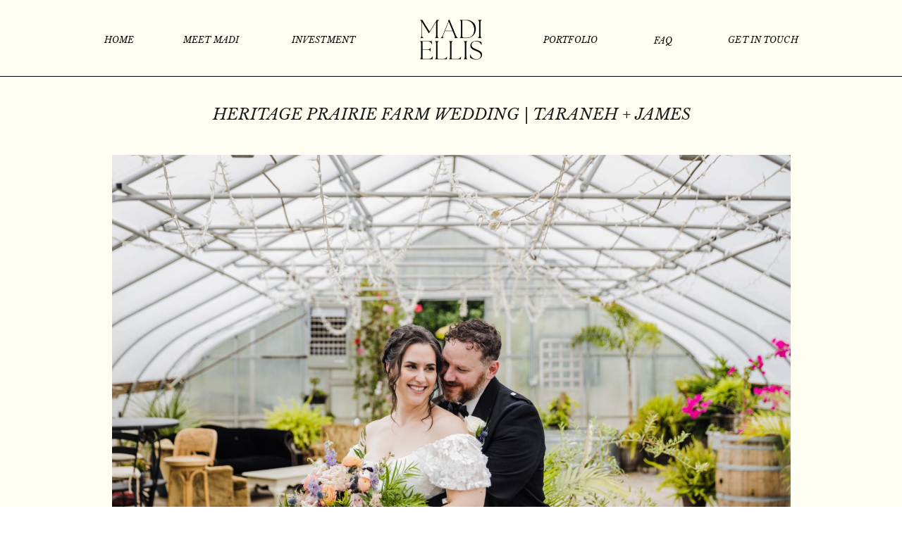

--- FILE ---
content_type: text/html; charset=UTF-8
request_url: https://madiellisphotography.com/heritage-prairie-farm-wedding/
body_size: 20732
content:
<!DOCTYPE html>
<html lang="en-US" class="d">
<head>
<link rel="stylesheet" type="text/css" href="//lib.showit.co/engine/2.6.4/showit.css" />
<meta name='robots' content='index, follow, max-image-preview:large, max-snippet:-1, max-video-preview:-1' />

            <script data-no-defer="1" data-ezscrex="false" data-cfasync="false" data-pagespeed-no-defer data-cookieconsent="ignore">
                var ctPublicFunctions = {"_ajax_nonce":"c5777d7717","_rest_nonce":"aaf5eef110","_ajax_url":"\/wp-admin\/admin-ajax.php","_rest_url":"https:\/\/madiellisphotography.com\/wp-json\/","data__cookies_type":"native","data__ajax_type":"custom_ajax","data__bot_detector_enabled":1,"data__frontend_data_log_enabled":1,"cookiePrefix":"","wprocket_detected":false,"host_url":"madiellisphotography.com","text__ee_click_to_select":"Click to select the whole data","text__ee_original_email":"The complete one is","text__ee_got_it":"Got it","text__ee_blocked":"Blocked","text__ee_cannot_connect":"Cannot connect","text__ee_cannot_decode":"Can not decode email. Unknown reason","text__ee_email_decoder":"CleanTalk email decoder","text__ee_wait_for_decoding":"The magic is on the way!","text__ee_decoding_process":"Please wait a few seconds while we decode the contact data."}
            </script>
        
            <script data-no-defer="1" data-ezscrex="false" data-cfasync="false" data-pagespeed-no-defer data-cookieconsent="ignore">
                var ctPublic = {"_ajax_nonce":"c5777d7717","settings__forms__check_internal":"0","settings__forms__check_external":"0","settings__forms__force_protection":0,"settings__forms__search_test":"0","settings__data__bot_detector_enabled":1,"settings__sfw__anti_crawler":0,"blog_home":"https:\/\/madiellisphotography.com\/","pixel__setting":"3","pixel__enabled":false,"pixel__url":"https:\/\/moderate9-v4.cleantalk.org\/pixel\/f6980ba2fcde01affe348ffda361a7a2.gif","data__email_check_before_post":"1","data__email_check_exist_post":1,"data__cookies_type":"native","data__key_is_ok":true,"data__visible_fields_required":true,"wl_brandname":"Anti-Spam by CleanTalk","wl_brandname_short":"CleanTalk","ct_checkjs_key":1766624283,"emailEncoderPassKey":"8e091a29ccbab6d7d0ed965517cb0c42","bot_detector_forms_excluded":"W10=","advancedCacheExists":false,"varnishCacheExists":false,"wc_ajax_add_to_cart":false}
            </script>
        
	<!-- This site is optimized with the Yoast SEO plugin v26.3 - https://yoast.com/wordpress/plugins/seo/ -->
	<title>Heritage Prairie Farm Wedding | Taraneh + James</title>
	<meta name="description" content="Despite the small bit of rain, Taraneh + James had an absolutely gorgeous day for their Heritage Prairie Farm Wedding in Elburn, IL." />
	<link rel="canonical" href="https://madiellisphotography.com/heritage-prairie-farm-wedding/" />
	<meta property="og:locale" content="en_US" />
	<meta property="og:type" content="article" />
	<meta property="og:title" content="Heritage Prairie Farm Wedding | Taraneh + James" />
	<meta property="og:description" content="Despite the small bit of rain, Taraneh + James had an absolutely gorgeous day for their Heritage Prairie Farm Wedding in Elburn, IL." />
	<meta property="og:url" content="https://madiellisphotography.com/heritage-prairie-farm-wedding/" />
	<meta property="og:site_name" content="madiellisphotography.com" />
	<meta property="article:published_time" content="2022-12-14T00:36:02+00:00" />
	<meta property="article:modified_time" content="2023-12-30T04:22:15+00:00" />
	<meta property="og:image" content="https://madiellisphotography.com/wp-content/uploads/sites/18052/2022/12/Heritage_Prairie_Farm_Wedding_Chicago_Wedding_Photographer-23-scaled.jpg" />
	<meta property="og:image:width" content="2560" />
	<meta property="og:image:height" content="1707" />
	<meta property="og:image:type" content="image/jpeg" />
	<meta name="author" content="Madelaine Ellis" />
	<meta name="twitter:card" content="summary_large_image" />
	<meta name="twitter:label1" content="Written by" />
	<meta name="twitter:data1" content="Madelaine Ellis" />
	<meta name="twitter:label2" content="Est. reading time" />
	<meta name="twitter:data2" content="20 minutes" />
	<script type="application/ld+json" class="yoast-schema-graph">{"@context":"https://schema.org","@graph":[{"@type":"WebPage","@id":"https://madiellisphotography.com/heritage-prairie-farm-wedding/","url":"https://madiellisphotography.com/heritage-prairie-farm-wedding/","name":"Heritage Prairie Farm Wedding | Taraneh + James","isPartOf":{"@id":"https://madiellisphotography.com/#website"},"primaryImageOfPage":{"@id":"https://madiellisphotography.com/heritage-prairie-farm-wedding/#primaryimage"},"image":{"@id":"https://madiellisphotography.com/heritage-prairie-farm-wedding/#primaryimage"},"thumbnailUrl":"https://madiellisphotography.com/wp-content/uploads/sites/18052/2022/12/Heritage_Prairie_Farm_Wedding_Chicago_Wedding_Photographer-23-scaled.jpg","datePublished":"2022-12-14T00:36:02+00:00","dateModified":"2023-12-30T04:22:15+00:00","author":{"@id":"https://madiellisphotography.com/#/schema/person/f74817f7e095bf031609be4b94f16b3c"},"description":"Despite the small bit of rain, Taraneh + James had an absolutely gorgeous day for their Heritage Prairie Farm Wedding in Elburn, IL.","breadcrumb":{"@id":"https://madiellisphotography.com/heritage-prairie-farm-wedding/#breadcrumb"},"inLanguage":"en-US","potentialAction":[{"@type":"ReadAction","target":["https://madiellisphotography.com/heritage-prairie-farm-wedding/"]}]},{"@type":"ImageObject","inLanguage":"en-US","@id":"https://madiellisphotography.com/heritage-prairie-farm-wedding/#primaryimage","url":"https://madiellisphotography.com/wp-content/uploads/sites/18052/2022/12/Heritage_Prairie_Farm_Wedding_Chicago_Wedding_Photographer-23-scaled.jpg","contentUrl":"https://madiellisphotography.com/wp-content/uploads/sites/18052/2022/12/Heritage_Prairie_Farm_Wedding_Chicago_Wedding_Photographer-23-scaled.jpg","width":2560,"height":1707,"caption":"Heritage Prairie Farm Wedding"},{"@type":"BreadcrumbList","@id":"https://madiellisphotography.com/heritage-prairie-farm-wedding/#breadcrumb","itemListElement":[{"@type":"ListItem","position":1,"name":"Home","item":"https://madiellisphotography.com/"},{"@type":"ListItem","position":2,"name":"Portfolio","item":"https://madiellisphotography.com/portfolio/"},{"@type":"ListItem","position":3,"name":"Heritage Prairie Farm Wedding | Taraneh + James"}]},{"@type":"WebSite","@id":"https://madiellisphotography.com/#website","url":"https://madiellisphotography.com/","name":"madiellisphotography.com","description":"Chicago Wedding Photographer","potentialAction":[{"@type":"SearchAction","target":{"@type":"EntryPoint","urlTemplate":"https://madiellisphotography.com/?s={search_term_string}"},"query-input":{"@type":"PropertyValueSpecification","valueRequired":true,"valueName":"search_term_string"}}],"inLanguage":"en-US"},{"@type":"Person","@id":"https://madiellisphotography.com/#/schema/person/f74817f7e095bf031609be4b94f16b3c","name":"Madelaine Ellis","image":{"@type":"ImageObject","inLanguage":"en-US","@id":"https://madiellisphotography.com/#/schema/person/image/","url":"https://secure.gravatar.com/avatar/e6450f0fd7b0e370445e544c46e5946ba7286a74117849b8bf4a0c8ec15ed9d5?s=96&d=mm&r=g","contentUrl":"https://secure.gravatar.com/avatar/e6450f0fd7b0e370445e544c46e5946ba7286a74117849b8bf4a0c8ec15ed9d5?s=96&d=mm&r=g","caption":"Madelaine Ellis"},"url":"https://madiellisphotography.com/author/madiellisphotogmail-com/"}]}</script>
	<!-- / Yoast SEO plugin. -->


<link rel='dns-prefetch' href='//fd.cleantalk.org' />
<link rel="alternate" type="application/rss+xml" title="madiellisphotography.com &raquo; Feed" href="https://madiellisphotography.com/feed/" />
<link rel="alternate" type="application/rss+xml" title="madiellisphotography.com &raquo; Comments Feed" href="https://madiellisphotography.com/comments/feed/" />
<link rel="alternate" type="application/rss+xml" title="madiellisphotography.com &raquo; Heritage Prairie Farm Wedding | Taraneh + James Comments Feed" href="https://madiellisphotography.com/heritage-prairie-farm-wedding/feed/" />
<script type="text/javascript">
/* <![CDATA[ */
window._wpemojiSettings = {"baseUrl":"https:\/\/s.w.org\/images\/core\/emoji\/16.0.1\/72x72\/","ext":".png","svgUrl":"https:\/\/s.w.org\/images\/core\/emoji\/16.0.1\/svg\/","svgExt":".svg","source":{"concatemoji":"https:\/\/madiellisphotography.com\/wp-includes\/js\/wp-emoji-release.min.js?ver=6.8.3"}};
/*! This file is auto-generated */
!function(s,n){var o,i,e;function c(e){try{var t={supportTests:e,timestamp:(new Date).valueOf()};sessionStorage.setItem(o,JSON.stringify(t))}catch(e){}}function p(e,t,n){e.clearRect(0,0,e.canvas.width,e.canvas.height),e.fillText(t,0,0);var t=new Uint32Array(e.getImageData(0,0,e.canvas.width,e.canvas.height).data),a=(e.clearRect(0,0,e.canvas.width,e.canvas.height),e.fillText(n,0,0),new Uint32Array(e.getImageData(0,0,e.canvas.width,e.canvas.height).data));return t.every(function(e,t){return e===a[t]})}function u(e,t){e.clearRect(0,0,e.canvas.width,e.canvas.height),e.fillText(t,0,0);for(var n=e.getImageData(16,16,1,1),a=0;a<n.data.length;a++)if(0!==n.data[a])return!1;return!0}function f(e,t,n,a){switch(t){case"flag":return n(e,"\ud83c\udff3\ufe0f\u200d\u26a7\ufe0f","\ud83c\udff3\ufe0f\u200b\u26a7\ufe0f")?!1:!n(e,"\ud83c\udde8\ud83c\uddf6","\ud83c\udde8\u200b\ud83c\uddf6")&&!n(e,"\ud83c\udff4\udb40\udc67\udb40\udc62\udb40\udc65\udb40\udc6e\udb40\udc67\udb40\udc7f","\ud83c\udff4\u200b\udb40\udc67\u200b\udb40\udc62\u200b\udb40\udc65\u200b\udb40\udc6e\u200b\udb40\udc67\u200b\udb40\udc7f");case"emoji":return!a(e,"\ud83e\udedf")}return!1}function g(e,t,n,a){var r="undefined"!=typeof WorkerGlobalScope&&self instanceof WorkerGlobalScope?new OffscreenCanvas(300,150):s.createElement("canvas"),o=r.getContext("2d",{willReadFrequently:!0}),i=(o.textBaseline="top",o.font="600 32px Arial",{});return e.forEach(function(e){i[e]=t(o,e,n,a)}),i}function t(e){var t=s.createElement("script");t.src=e,t.defer=!0,s.head.appendChild(t)}"undefined"!=typeof Promise&&(o="wpEmojiSettingsSupports",i=["flag","emoji"],n.supports={everything:!0,everythingExceptFlag:!0},e=new Promise(function(e){s.addEventListener("DOMContentLoaded",e,{once:!0})}),new Promise(function(t){var n=function(){try{var e=JSON.parse(sessionStorage.getItem(o));if("object"==typeof e&&"number"==typeof e.timestamp&&(new Date).valueOf()<e.timestamp+604800&&"object"==typeof e.supportTests)return e.supportTests}catch(e){}return null}();if(!n){if("undefined"!=typeof Worker&&"undefined"!=typeof OffscreenCanvas&&"undefined"!=typeof URL&&URL.createObjectURL&&"undefined"!=typeof Blob)try{var e="postMessage("+g.toString()+"("+[JSON.stringify(i),f.toString(),p.toString(),u.toString()].join(",")+"));",a=new Blob([e],{type:"text/javascript"}),r=new Worker(URL.createObjectURL(a),{name:"wpTestEmojiSupports"});return void(r.onmessage=function(e){c(n=e.data),r.terminate(),t(n)})}catch(e){}c(n=g(i,f,p,u))}t(n)}).then(function(e){for(var t in e)n.supports[t]=e[t],n.supports.everything=n.supports.everything&&n.supports[t],"flag"!==t&&(n.supports.everythingExceptFlag=n.supports.everythingExceptFlag&&n.supports[t]);n.supports.everythingExceptFlag=n.supports.everythingExceptFlag&&!n.supports.flag,n.DOMReady=!1,n.readyCallback=function(){n.DOMReady=!0}}).then(function(){return e}).then(function(){var e;n.supports.everything||(n.readyCallback(),(e=n.source||{}).concatemoji?t(e.concatemoji):e.wpemoji&&e.twemoji&&(t(e.twemoji),t(e.wpemoji)))}))}((window,document),window._wpemojiSettings);
/* ]]> */
</script>
<style id='wp-emoji-styles-inline-css' type='text/css'>

	img.wp-smiley, img.emoji {
		display: inline !important;
		border: none !important;
		box-shadow: none !important;
		height: 1em !important;
		width: 1em !important;
		margin: 0 0.07em !important;
		vertical-align: -0.1em !important;
		background: none !important;
		padding: 0 !important;
	}
</style>
<link rel='stylesheet' id='wp-block-library-css' href='https://madiellisphotography.com/wp-includes/css/dist/block-library/style.min.css?ver=6.8.3' type='text/css' media='all' />
<style id='classic-theme-styles-inline-css' type='text/css'>
/*! This file is auto-generated */
.wp-block-button__link{color:#fff;background-color:#32373c;border-radius:9999px;box-shadow:none;text-decoration:none;padding:calc(.667em + 2px) calc(1.333em + 2px);font-size:1.125em}.wp-block-file__button{background:#32373c;color:#fff;text-decoration:none}
</style>
<style id='global-styles-inline-css' type='text/css'>
:root{--wp--preset--aspect-ratio--square: 1;--wp--preset--aspect-ratio--4-3: 4/3;--wp--preset--aspect-ratio--3-4: 3/4;--wp--preset--aspect-ratio--3-2: 3/2;--wp--preset--aspect-ratio--2-3: 2/3;--wp--preset--aspect-ratio--16-9: 16/9;--wp--preset--aspect-ratio--9-16: 9/16;--wp--preset--color--black: #000000;--wp--preset--color--cyan-bluish-gray: #abb8c3;--wp--preset--color--white: #ffffff;--wp--preset--color--pale-pink: #f78da7;--wp--preset--color--vivid-red: #cf2e2e;--wp--preset--color--luminous-vivid-orange: #ff6900;--wp--preset--color--luminous-vivid-amber: #fcb900;--wp--preset--color--light-green-cyan: #7bdcb5;--wp--preset--color--vivid-green-cyan: #00d084;--wp--preset--color--pale-cyan-blue: #8ed1fc;--wp--preset--color--vivid-cyan-blue: #0693e3;--wp--preset--color--vivid-purple: #9b51e0;--wp--preset--gradient--vivid-cyan-blue-to-vivid-purple: linear-gradient(135deg,rgba(6,147,227,1) 0%,rgb(155,81,224) 100%);--wp--preset--gradient--light-green-cyan-to-vivid-green-cyan: linear-gradient(135deg,rgb(122,220,180) 0%,rgb(0,208,130) 100%);--wp--preset--gradient--luminous-vivid-amber-to-luminous-vivid-orange: linear-gradient(135deg,rgba(252,185,0,1) 0%,rgba(255,105,0,1) 100%);--wp--preset--gradient--luminous-vivid-orange-to-vivid-red: linear-gradient(135deg,rgba(255,105,0,1) 0%,rgb(207,46,46) 100%);--wp--preset--gradient--very-light-gray-to-cyan-bluish-gray: linear-gradient(135deg,rgb(238,238,238) 0%,rgb(169,184,195) 100%);--wp--preset--gradient--cool-to-warm-spectrum: linear-gradient(135deg,rgb(74,234,220) 0%,rgb(151,120,209) 20%,rgb(207,42,186) 40%,rgb(238,44,130) 60%,rgb(251,105,98) 80%,rgb(254,248,76) 100%);--wp--preset--gradient--blush-light-purple: linear-gradient(135deg,rgb(255,206,236) 0%,rgb(152,150,240) 100%);--wp--preset--gradient--blush-bordeaux: linear-gradient(135deg,rgb(254,205,165) 0%,rgb(254,45,45) 50%,rgb(107,0,62) 100%);--wp--preset--gradient--luminous-dusk: linear-gradient(135deg,rgb(255,203,112) 0%,rgb(199,81,192) 50%,rgb(65,88,208) 100%);--wp--preset--gradient--pale-ocean: linear-gradient(135deg,rgb(255,245,203) 0%,rgb(182,227,212) 50%,rgb(51,167,181) 100%);--wp--preset--gradient--electric-grass: linear-gradient(135deg,rgb(202,248,128) 0%,rgb(113,206,126) 100%);--wp--preset--gradient--midnight: linear-gradient(135deg,rgb(2,3,129) 0%,rgb(40,116,252) 100%);--wp--preset--font-size--small: 13px;--wp--preset--font-size--medium: 20px;--wp--preset--font-size--large: 36px;--wp--preset--font-size--x-large: 42px;--wp--preset--spacing--20: 0.44rem;--wp--preset--spacing--30: 0.67rem;--wp--preset--spacing--40: 1rem;--wp--preset--spacing--50: 1.5rem;--wp--preset--spacing--60: 2.25rem;--wp--preset--spacing--70: 3.38rem;--wp--preset--spacing--80: 5.06rem;--wp--preset--shadow--natural: 6px 6px 9px rgba(0, 0, 0, 0.2);--wp--preset--shadow--deep: 12px 12px 50px rgba(0, 0, 0, 0.4);--wp--preset--shadow--sharp: 6px 6px 0px rgba(0, 0, 0, 0.2);--wp--preset--shadow--outlined: 6px 6px 0px -3px rgba(255, 255, 255, 1), 6px 6px rgba(0, 0, 0, 1);--wp--preset--shadow--crisp: 6px 6px 0px rgba(0, 0, 0, 1);}:where(.is-layout-flex){gap: 0.5em;}:where(.is-layout-grid){gap: 0.5em;}body .is-layout-flex{display: flex;}.is-layout-flex{flex-wrap: wrap;align-items: center;}.is-layout-flex > :is(*, div){margin: 0;}body .is-layout-grid{display: grid;}.is-layout-grid > :is(*, div){margin: 0;}:where(.wp-block-columns.is-layout-flex){gap: 2em;}:where(.wp-block-columns.is-layout-grid){gap: 2em;}:where(.wp-block-post-template.is-layout-flex){gap: 1.25em;}:where(.wp-block-post-template.is-layout-grid){gap: 1.25em;}.has-black-color{color: var(--wp--preset--color--black) !important;}.has-cyan-bluish-gray-color{color: var(--wp--preset--color--cyan-bluish-gray) !important;}.has-white-color{color: var(--wp--preset--color--white) !important;}.has-pale-pink-color{color: var(--wp--preset--color--pale-pink) !important;}.has-vivid-red-color{color: var(--wp--preset--color--vivid-red) !important;}.has-luminous-vivid-orange-color{color: var(--wp--preset--color--luminous-vivid-orange) !important;}.has-luminous-vivid-amber-color{color: var(--wp--preset--color--luminous-vivid-amber) !important;}.has-light-green-cyan-color{color: var(--wp--preset--color--light-green-cyan) !important;}.has-vivid-green-cyan-color{color: var(--wp--preset--color--vivid-green-cyan) !important;}.has-pale-cyan-blue-color{color: var(--wp--preset--color--pale-cyan-blue) !important;}.has-vivid-cyan-blue-color{color: var(--wp--preset--color--vivid-cyan-blue) !important;}.has-vivid-purple-color{color: var(--wp--preset--color--vivid-purple) !important;}.has-black-background-color{background-color: var(--wp--preset--color--black) !important;}.has-cyan-bluish-gray-background-color{background-color: var(--wp--preset--color--cyan-bluish-gray) !important;}.has-white-background-color{background-color: var(--wp--preset--color--white) !important;}.has-pale-pink-background-color{background-color: var(--wp--preset--color--pale-pink) !important;}.has-vivid-red-background-color{background-color: var(--wp--preset--color--vivid-red) !important;}.has-luminous-vivid-orange-background-color{background-color: var(--wp--preset--color--luminous-vivid-orange) !important;}.has-luminous-vivid-amber-background-color{background-color: var(--wp--preset--color--luminous-vivid-amber) !important;}.has-light-green-cyan-background-color{background-color: var(--wp--preset--color--light-green-cyan) !important;}.has-vivid-green-cyan-background-color{background-color: var(--wp--preset--color--vivid-green-cyan) !important;}.has-pale-cyan-blue-background-color{background-color: var(--wp--preset--color--pale-cyan-blue) !important;}.has-vivid-cyan-blue-background-color{background-color: var(--wp--preset--color--vivid-cyan-blue) !important;}.has-vivid-purple-background-color{background-color: var(--wp--preset--color--vivid-purple) !important;}.has-black-border-color{border-color: var(--wp--preset--color--black) !important;}.has-cyan-bluish-gray-border-color{border-color: var(--wp--preset--color--cyan-bluish-gray) !important;}.has-white-border-color{border-color: var(--wp--preset--color--white) !important;}.has-pale-pink-border-color{border-color: var(--wp--preset--color--pale-pink) !important;}.has-vivid-red-border-color{border-color: var(--wp--preset--color--vivid-red) !important;}.has-luminous-vivid-orange-border-color{border-color: var(--wp--preset--color--luminous-vivid-orange) !important;}.has-luminous-vivid-amber-border-color{border-color: var(--wp--preset--color--luminous-vivid-amber) !important;}.has-light-green-cyan-border-color{border-color: var(--wp--preset--color--light-green-cyan) !important;}.has-vivid-green-cyan-border-color{border-color: var(--wp--preset--color--vivid-green-cyan) !important;}.has-pale-cyan-blue-border-color{border-color: var(--wp--preset--color--pale-cyan-blue) !important;}.has-vivid-cyan-blue-border-color{border-color: var(--wp--preset--color--vivid-cyan-blue) !important;}.has-vivid-purple-border-color{border-color: var(--wp--preset--color--vivid-purple) !important;}.has-vivid-cyan-blue-to-vivid-purple-gradient-background{background: var(--wp--preset--gradient--vivid-cyan-blue-to-vivid-purple) !important;}.has-light-green-cyan-to-vivid-green-cyan-gradient-background{background: var(--wp--preset--gradient--light-green-cyan-to-vivid-green-cyan) !important;}.has-luminous-vivid-amber-to-luminous-vivid-orange-gradient-background{background: var(--wp--preset--gradient--luminous-vivid-amber-to-luminous-vivid-orange) !important;}.has-luminous-vivid-orange-to-vivid-red-gradient-background{background: var(--wp--preset--gradient--luminous-vivid-orange-to-vivid-red) !important;}.has-very-light-gray-to-cyan-bluish-gray-gradient-background{background: var(--wp--preset--gradient--very-light-gray-to-cyan-bluish-gray) !important;}.has-cool-to-warm-spectrum-gradient-background{background: var(--wp--preset--gradient--cool-to-warm-spectrum) !important;}.has-blush-light-purple-gradient-background{background: var(--wp--preset--gradient--blush-light-purple) !important;}.has-blush-bordeaux-gradient-background{background: var(--wp--preset--gradient--blush-bordeaux) !important;}.has-luminous-dusk-gradient-background{background: var(--wp--preset--gradient--luminous-dusk) !important;}.has-pale-ocean-gradient-background{background: var(--wp--preset--gradient--pale-ocean) !important;}.has-electric-grass-gradient-background{background: var(--wp--preset--gradient--electric-grass) !important;}.has-midnight-gradient-background{background: var(--wp--preset--gradient--midnight) !important;}.has-small-font-size{font-size: var(--wp--preset--font-size--small) !important;}.has-medium-font-size{font-size: var(--wp--preset--font-size--medium) !important;}.has-large-font-size{font-size: var(--wp--preset--font-size--large) !important;}.has-x-large-font-size{font-size: var(--wp--preset--font-size--x-large) !important;}
:where(.wp-block-post-template.is-layout-flex){gap: 1.25em;}:where(.wp-block-post-template.is-layout-grid){gap: 1.25em;}
:where(.wp-block-columns.is-layout-flex){gap: 2em;}:where(.wp-block-columns.is-layout-grid){gap: 2em;}
:root :where(.wp-block-pullquote){font-size: 1.5em;line-height: 1.6;}
</style>
<link rel='stylesheet' id='cleantalk-public-css-css' href='https://madiellisphotography.com/wp-content/plugins/cleantalk-spam-protect/css/cleantalk-public.min.css?ver=6.67_1762383149' type='text/css' media='all' />
<link rel='stylesheet' id='cleantalk-email-decoder-css-css' href='https://madiellisphotography.com/wp-content/plugins/cleantalk-spam-protect/css/cleantalk-email-decoder.min.css?ver=6.67_1762383149' type='text/css' media='all' />
<script type="text/javascript" src="https://madiellisphotography.com/wp-content/plugins/cleantalk-spam-protect/js/apbct-public-bundle.min.js?ver=6.67_1762383149" id="apbct-public-bundle.min-js-js"></script>
<script type="text/javascript" src="https://fd.cleantalk.org/ct-bot-detector-wrapper.js?ver=6.67" id="ct_bot_detector-js" defer="defer" data-wp-strategy="defer"></script>
<script type="text/javascript" src="https://madiellisphotography.com/wp-includes/js/jquery/jquery.min.js?ver=3.7.1" id="jquery-core-js"></script>
<script type="text/javascript" src="https://madiellisphotography.com/wp-includes/js/jquery/jquery-migrate.min.js?ver=3.4.1" id="jquery-migrate-js"></script>
<script type="text/javascript" src="https://madiellisphotography.com/wp-content/plugins/showit/public/js/showit.js?ver=1765944798" id="si-script-js"></script>
<link rel="https://api.w.org/" href="https://madiellisphotography.com/wp-json/" /><link rel="alternate" title="JSON" type="application/json" href="https://madiellisphotography.com/wp-json/wp/v2/posts/4077" /><link rel="EditURI" type="application/rsd+xml" title="RSD" href="https://madiellisphotography.com/xmlrpc.php?rsd" />
<link rel='shortlink' href='https://madiellisphotography.com/?p=4077' />
<link rel="alternate" title="oEmbed (JSON)" type="application/json+oembed" href="https://madiellisphotography.com/wp-json/oembed/1.0/embed?url=https%3A%2F%2Fmadiellisphotography.com%2Fheritage-prairie-farm-wedding%2F" />
<link rel="alternate" title="oEmbed (XML)" type="text/xml+oembed" href="https://madiellisphotography.com/wp-json/oembed/1.0/embed?url=https%3A%2F%2Fmadiellisphotography.com%2Fheritage-prairie-farm-wedding%2F&#038;format=xml" />
		<script type="text/javascript" async defer data-pin-color=""  data-pin-hover="true"
			src="https://madiellisphotography.com/wp-content/plugins/pinterest-pin-it-button-on-image-hover-and-post/js/pinit.js"></script>
		<style type="text/css">.recentcomments a{display:inline !important;padding:0 !important;margin:0 !important;}</style>
<meta charset="UTF-8" />
<meta name="viewport" content="width=device-width, initial-scale=1" />
<link rel="icon" type="image/png" href="//static.showit.co/200/6yBIrFbABi0lsCnrhECLYA/131416/24_k_madiellis_logo_square.png" />
<link rel="preconnect" href="https://static.showit.co" />

<link rel="preconnect" href="https://fonts.googleapis.com">
<link rel="preconnect" href="https://fonts.gstatic.com" crossorigin>
<link href="https://fonts.googleapis.com/css?family=Lato:300|Libre+Baskerville:italic|Raleway:regular|Cormorant+Garamond:300italic" rel="stylesheet" type="text/css"/>
<script id="init_data" type="application/json">
{"mobile":{"w":320},"desktop":{"w":1200,"defaultTrIn":{"type":"fade"},"defaultTrOut":{"type":"fade"},"bgFillType":"color","bgColor":"#000000:0"},"sid":"vziuxtnrsm6vvh1vh-jfyg","break":768,"assetURL":"//static.showit.co","contactFormId":"131416/255692","cfAction":"aHR0cHM6Ly9jbGllbnRzZXJ2aWNlLnNob3dpdC5jby9jb250YWN0Zm9ybQ==","sgAction":"aHR0cHM6Ly9jbGllbnRzZXJ2aWNlLnNob3dpdC5jby9zb2NpYWxncmlk","blockData":[{"slug":"header-mobile","visible":"m","states":[],"d":{"h":100,"w":1200,"locking":{"side":"st","scrollOffset":1},"bgFillType":"color","bgColor":"#ffffff","bgMediaType":"none"},"m":{"h":69,"w":320,"locking":{"side":"st","scrollOffset":1},"bgFillType":"color","bgColor":"colors-2","bgMediaType":"none"}},{"slug":"header-a","visible":"d","states":[],"d":{"h":1,"w":1200,"locking":{"side":"t","scrollOffset":1},"bgFillType":"color","bgColor":"#000000:0","bgMediaType":"none"},"m":{"h":1,"w":320,"locking":{"side":"t","scrollOffset":1},"bgFillType":"color","bgColor":"#000000:0","bgMediaType":"none"}},{"slug":"blog-post","visible":"a","states":[],"d":{"h":1717,"w":1200,"nature":"dH","bgFillType":"color","bgColor":"#fffef3","bgMediaType":"none"},"m":{"h":1297,"w":320,"nature":"dH","bgFillType":"color","bgColor":"#fffef3","bgMediaType":"none"}},{"slug":"new-canvas","visible":"a","states":[],"d":{"h":334,"w":1200,"bgFillType":"color","bgColor":"colors-2","bgMediaType":"none"},"m":{"h":333,"w":320,"bgFillType":"color","bgColor":"colors-5","bgMediaType":"none"}},{"slug":"footer-1","visible":"a","states":[],"d":{"h":353,"w":1200,"locking":{},"bgFillType":"color","bgColor":"colors-2","bgMediaType":"none"},"m":{"h":643,"w":320,"locking":{},"bgFillType":"color","bgColor":"colors-2","bgMediaType":"none"}},{"slug":"mobile-nav-1","visible":"m","states":[],"d":{"h":200,"w":1200,"bgFillType":"color","bgColor":"#ffffff","bgMediaType":"none"},"m":{"h":375,"w":320,"locking":{"side":"t"},"bgFillType":"color","bgColor":"colors-2","bgMediaType":"none"}}],"elementData":[{"type":"text","visible":"d","id":"header-mobile_0","blockId":"header-mobile","m":{"x":53,"y":41,"w":83,"h":21,"a":0},"d":{"x":1123,"y":35,"w":38,"h":26,"a":0,"lockH":"r"}},{"type":"text","visible":"d","id":"header-mobile_1","blockId":"header-mobile","m":{"x":53,"y":41,"w":83,"h":21,"a":0},"d":{"x":1013,"y":35,"w":65,"h":26,"a":0,"lockH":"r"}},{"type":"text","visible":"d","id":"header-mobile_2","blockId":"header-mobile","m":{"x":53,"y":41,"w":83,"h":21,"a":0},"d":{"x":915,"y":35,"w":67.005,"h":26.02,"a":0,"lockH":"r"}},{"type":"text","visible":"d","id":"header-mobile_3","blockId":"header-mobile","m":{"x":53,"y":41,"w":83,"h":21,"a":0},"d":{"x":825,"y":35,"w":52,"h":26,"a":0,"lockH":"r"}},{"type":"text","visible":"d","id":"header-mobile_4","blockId":"header-mobile","m":{"x":53,"y":41,"w":83,"h":21,"a":0},"d":{"x":735,"y":35,"w":52,"h":26,"a":0,"lockH":"r"}},{"type":"graphic","visible":"a","id":"header-mobile_5","blockId":"header-mobile","m":{"x":110,"y":0,"w":101,"h":69,"a":0},"d":{"x":565,"y":15,"w":70,"h":70,"a":0},"c":{"key":"6yBIrFbABi0lsCnrhECLYA/131416/24_k_madiellis_logo_square.png","aspect_ratio":1.29525}},{"type":"simple","visible":"a","id":"header-mobile_6","blockId":"header-mobile","m":{"x":-6,"y":69,"w":332,"h":1,"a":0},"d":{"x":360,"y":30,"w":480,"h":40,"a":0}},{"type":"icon","visible":"m","id":"header-mobile_7","blockId":"header-mobile","m":{"x":257,"y":3,"w":58,"h":65,"a":0},"d":{"x":1161,"y":37,"w":35,"h":35,"a":0},"pc":[{"type":"show","block":"mobile-nav-1"}]},{"type":"simple","visible":"m","id":"header-a_0","blockId":"header-a","m":{"x":-1,"y":-1,"w":322,"h":47,"a":0},"d":{"x":0,"y":-1,"w":1200,"h":93,"a":0,"lockH":"s"}},{"type":"simple","visible":"m","id":"header-a_1","blockId":"header-a","m":{"x":-1,"y":46,"w":321,"h":1,"a":0},"d":{"x":0,"y":92,"w":1200,"h":1,"a":0,"lockH":"s"}},{"type":"icon","visible":"m","id":"header-a_2","blockId":"header-a","m":{"x":14,"y":8,"w":30,"h":30,"a":0},"d":{"x":550,"y":-49,"w":100,"h":100,"a":0}},{"type":"simple","visible":"d","id":"header-a_3","blockId":"header-a","m":{"x":-1,"y":-1,"w":322,"h":47,"a":0},"d":{"x":0,"y":0,"w":1200,"h":109,"a":0,"lockH":"s"}},{"type":"simple","visible":"d","id":"header-a_4","blockId":"header-a","m":{"x":-1,"y":45,"w":321,"h":1,"a":0},"d":{"x":0,"y":108,"w":1200,"h":1,"a":0,"lockH":"s"}},{"type":"text","visible":"d","id":"header-a_5","blockId":"header-a","m":{"x":-124,"y":51,"w":27,"h":5,"a":0},"d":{"x":107,"y":50,"w":44,"h":15,"a":0}},{"type":"text","visible":"d","id":"header-a_6","blockId":"header-a","m":{"x":-381,"y":84,"w":87,"h":5,"a":0},"d":{"x":868,"y":51,"w":66,"h":14,"a":0}},{"type":"text","visible":"d","id":"header-a_7","blockId":"header-a","m":{"x":-199,"y":62,"w":93,"h":5,"a":0},"d":{"x":368,"y":49,"w":102,"h":17,"a":0}},{"type":"text","visible":"d","id":"header-a_8","blockId":"header-a","m":{"x":-199,"y":62,"w":93,"h":5,"a":0},"d":{"x":992,"y":50,"w":102,"h":15,"a":0}},{"type":"graphic","visible":"a","id":"header-a_9","blockId":"header-a","m":{"x":97,"y":-15,"w":127,"h":98,"a":0},"d":{"x":547,"y":15,"w":107,"h":83,"a":0},"c":{"key":"6yBIrFbABi0lsCnrhECLYA/131416/24_k_madiellis_logo_square.png","aspect_ratio":1.29525}},{"type":"text","visible":"d","id":"header-a_10","blockId":"header-a","m":{"x":-193,"y":50,"w":27,"h":5,"a":0},"d":{"x":731,"y":50,"w":78,"h":15,"a":0}},{"type":"text","visible":"d","id":"header-a_11","blockId":"header-a","m":{"x":-124,"y":51,"w":27,"h":5,"a":0},"d":{"x":218,"y":50,"w":83,"h":15,"a":0}},{"type":"text","visible":"a","id":"blog-post_0","blockId":"blog-post","m":{"x":22,"y":31,"w":277,"h":63,"a":0},"d":{"x":119,"y":150,"w":963,"h":63,"a":0}},{"type":"text","visible":"a","id":"blog-post_1","blockId":"blog-post","m":{"x":20,"y":350,"w":280,"h":935,"a":0},"d":{"x":211,"y":905,"w":778,"h":753,"a":0}},{"type":"graphic","visible":"a","id":"blog-post_2","blockId":"blog-post","m":{"x":20,"y":106,"w":280,"h":221,"a":0,"trIn":{"cl":"fadeIn","d":1.5,"dl":"0"}},"d":{"x":119,"y":220,"w":963,"h":634,"a":0,"trIn":{"cl":"fadeIn","d":1.5,"dl":"0"}},"c":{"key":"TNj7Dq1UQqq7rr9gKMrWdQ/shared/cream-portrait.jpg","aspect_ratio":0.7074}},{"type":"text","visible":"a","id":"new-canvas_0","blockId":"new-canvas","m":{"x":21,"y":20,"w":279,"h":21,"a":0},"d":{"x":408,"y":7,"w":384,"h":24,"a":0}},{"type":"text","visible":"a","id":"new-canvas_1","blockId":"new-canvas","m":{"x":23,"y":49,"w":274,"h":15,"a":0},"d":{"x":410,"y":46,"w":381,"h":13,"a":0,"trIn":{"cl":"fadeIn","d":0.75,"dl":"0"}}},{"type":"text","visible":"a","id":"new-canvas_2","blockId":"new-canvas","m":{"x":33,"y":252,"w":255,"h":75,"a":0},"d":{"x":6,"y":198,"w":569,"h":97,"a":0}},{"type":"text","visible":"a","id":"new-canvas_3","blockId":"new-canvas","m":{"x":33,"y":162,"w":255,"h":75,"a":0},"d":{"x":626,"y":198,"w":569,"h":97,"a":0}},{"type":"text","visible":"a","id":"new-canvas_4","blockId":"new-canvas","m":{"x":26,"y":74,"w":274,"h":22,"a":0},"d":{"x":458,"y":85,"w":284,"h":33,"a":0,"trIn":{"cl":"fadeIn","d":0.75,"dl":"0"}}},{"type":"text","visible":"a","id":"new-canvas_5","blockId":"new-canvas","m":{"x":93,"y":109,"w":111,"h":13,"a":0},"d":{"x":495,"y":130,"w":156,"h":18,"a":0,"trIn":{"cl":"fadeIn","d":0.75,"dl":"0"}}},{"type":"icon","visible":"a","id":"new-canvas_6","blockId":"new-canvas","m":{"x":212,"y":104,"w":22,"h":24,"a":0},"d":{"x":661,"y":116,"w":44,"h":47,"a":0,"trIn":{"cl":"fadeIn","d":0.75,"dl":"0"}}},{"type":"text","visible":"a","id":"footer-1_0","blockId":"footer-1","m":{"x":41,"y":611,"w":236,"h":32,"a":0},"d":{"x":311,"y":261,"w":231,"h":15,"a":0}},{"type":"text","visible":"a","id":"footer-1_1","blockId":"footer-1","m":{"x":30,"y":524,"w":258,"h":71,"a":0},"d":{"x":333,"y":138,"w":187,"h":104,"a":0}},{"type":"text","visible":"a","id":"footer-1_2","blockId":"footer-1","m":{"x":110,"y":113,"w":101,"h":20,"a":0},"d":{"x":90,"y":110,"w":87,"h":18,"a":0}},{"type":"text","visible":"a","id":"footer-1_3","blockId":"footer-1","m":{"x":76,"y":178,"w":169,"h":20,"a":0},"d":{"x":92,"y":187,"w":85,"h":18,"a":0}},{"type":"text","visible":"a","id":"footer-1_4","blockId":"footer-1","m":{"x":142,"y":211,"w":38,"h":20,"a":0},"d":{"x":143,"y":226,"w":34,"h":18,"a":0}},{"type":"text","visible":"a","id":"footer-1_5","blockId":"footer-1","m":{"x":99,"y":244,"w":123,"h":20,"a":0},"d":{"x":70,"y":264,"w":107,"h":18,"a":0}},{"type":"text","visible":"a","id":"footer-1_6","blockId":"footer-1","m":{"x":103,"y":146,"w":116,"h":20,"a":0},"d":{"x":78,"y":149,"w":99,"h":18,"a":0}},{"type":"simple","visible":"d","id":"footer-1_7","blockId":"footer-1","m":{"x":48,"y":52,"w":224,"h":242.2,"a":0},"d":{"x":459,"y":176,"w":283,"h":1,"a":90}},{"type":"simple","visible":"d","id":"footer-1_8","blockId":"footer-1","m":{"x":48,"y":52,"w":224,"h":242.2,"a":0},"d":{"x":111,"y":176,"w":283,"h":1,"a":90}},{"type":"simple","visible":"a","id":"footer-1_9","blockId":"footer-1","m":{"x":0,"y":0,"w":320,"h":1,"a":180},"d":{"x":0,"y":0,"w":1200,"h":1,"a":180,"lockH":"s"}},{"type":"icon","visible":"a","id":"footer-1_10","blockId":"footer-1","m":{"x":111,"y":16,"w":31,"h":47,"a":0},"d":{"x":376,"y":73,"w":32,"h":38,"a":0}},{"type":"icon","visible":"a","id":"footer-1_11","blockId":"footer-1","m":{"x":142,"y":16,"w":33,"h":47,"a":0},"d":{"x":407,"y":76,"w":41,"h":33,"a":0}},{"type":"icon","visible":"a","id":"footer-1_12","blockId":"footer-1","m":{"x":181,"y":23,"w":32,"h":32,"a":0},"d":{"x":454,"y":76,"w":32,"h":32,"a":0}},{"type":"text","visible":"a","id":"footer-1_13","blockId":"footer-1","m":{"x":110,"y":80,"w":101,"h":20,"a":0},"d":{"x":135,"y":72,"w":42,"h":18,"a":0}},{"type":"graphic","visible":"a","id":"footer-1_14","blockId":"footer-1","m":{"x":11,"y":264,"w":301,"h":256,"a":0},"d":{"x":625,"y":9,"w":518,"h":335,"a":0},"c":{"key":"B7IAprkIP63MOLbYPkqtfg/131416/24_k_madiellis_logo.png","aspect_ratio":1.29412}},{"type":"text","visible":"a","id":"mobile-nav-1_0","blockId":"mobile-nav-1","m":{"x":33,"y":92,"w":155,"h":32,"a":0},"d":{"x":705,"y":84,"w":52,"h":26,"a":0},"pc":[{"type":"hide","block":"mobile-nav-1"}]},{"type":"icon","visible":"m","id":"mobile-nav-1_1","blockId":"mobile-nav-1","m":{"x":281,"y":6,"w":37,"h":37,"a":0},"d":{"x":1161,"y":37,"w":35,"h":35,"a":0},"pc":[{"type":"hide","block":"mobile-nav-1"}]},{"type":"text","visible":"a","id":"mobile-nav-1_2","blockId":"mobile-nav-1","m":{"x":33,"y":256,"w":195,"h":32,"a":0},"d":{"x":705,"y":84,"w":52,"h":26,"a":0},"pc":[{"type":"hide","block":"mobile-nav-1"}]},{"type":"text","visible":"a","id":"mobile-nav-1_3","blockId":"mobile-nav-1","m":{"x":33,"y":215,"w":54,"h":32,"a":0},"d":{"x":705,"y":84,"w":52,"h":26,"a":0},"pc":[{"type":"hide","block":"mobile-nav-1"}]},{"type":"text","visible":"a","id":"mobile-nav-1_4","blockId":"mobile-nav-1","m":{"x":33,"y":133,"w":178,"h":32,"a":0},"d":{"x":705,"y":84,"w":52,"h":26,"a":0},"pc":[{"type":"hide","block":"mobile-nav-1"}]},{"type":"text","visible":"a","id":"mobile-nav-1_5","blockId":"mobile-nav-1","m":{"x":33,"y":174,"w":155,"h":32,"a":0},"d":{"x":705,"y":84,"w":52,"h":26,"a":0},"pc":[{"type":"hide","block":"mobile-nav-1"}]},{"type":"icon","visible":"a","id":"mobile-nav-1_6","blockId":"mobile-nav-1","m":{"x":22,"y":307,"w":38,"h":38,"a":0},"d":{"x":550,"y":50,"w":100,"h":100,"a":0}},{"type":"icon","visible":"a","id":"mobile-nav-1_7","blockId":"mobile-nav-1","m":{"x":57,"y":305,"w":42,"h":42,"a":0},"d":{"x":550,"y":50,"w":100,"h":100,"a":0}},{"type":"text","visible":"a","id":"mobile-nav-1_8","blockId":"mobile-nav-1","m":{"x":33,"y":51,"w":88,"h":32,"a":0},"d":{"x":705,"y":84,"w":52,"h":26,"a":0},"pc":[{"type":"hide","block":"mobile-nav-1"}]},{"type":"simple","visible":"a","id":"mobile-nav-1_9","blockId":"mobile-nav-1","m":{"x":0,"y":374,"w":332,"h":1,"a":180},"d":{"x":0,"y":-1,"w":1200,"h":1,"a":180,"lockH":"s"}},{"type":"icon","visible":"a","id":"mobile-nav-1_10","blockId":"mobile-nav-1","m":{"x":103,"y":305,"w":40,"h":40,"a":0},"d":{"x":550,"y":50,"w":100,"h":100,"a":0}},{"type":"simple","visible":"m","id":"mobile-nav-1_11","blockId":"mobile-nav-1","m":{"x":-6,"y":0,"w":332,"h":1,"a":180},"d":{"x":0,"y":-1,"w":1200,"h":1,"a":180,"lockH":"s"}}]}
</script>
<link
rel="stylesheet"
type="text/css"
href="https://cdnjs.cloudflare.com/ajax/libs/animate.css/3.4.0/animate.min.css"
/>


<script src="//lib.showit.co/engine/2.6.4/showit-lib.min.js"></script>
<script src="//lib.showit.co/engine/2.6.4/showit.min.js"></script>
<script>

function initPage(){

}
</script>

<style id="si-page-css">
html.m {background-color:rgba(0,0,0,0);}
html.d {background-color:rgba(0,0,0,0);}
.d .se:has(.st-primary) {border-radius:10px;box-shadow:none;opacity:1;overflow:hidden;transition-duration:0.5s;}
.d .st-primary {padding:10px 14px 10px 14px;border-width:0px;border-color:rgba(26,26,26,1);background-color:rgba(26,26,26,1);background-image:none;border-radius:inherit;transition-duration:0.5s;}
.d .st-primary span {color:rgba(255,254,243,1);font-family:'Cormorant Garamond';font-weight:300;font-style:italic;font-size:30px;text-align:center;letter-spacing:0em;line-height:1.2;transition-duration:0.5s;}
.d .se:has(.st-primary:hover), .d .se:has(.trigger-child-hovers:hover .st-primary) {}
.d .st-primary.se-button:hover, .d .trigger-child-hovers:hover .st-primary.se-button {background-color:rgba(26,26,26,1);background-image:none;transition-property:background-color,background-image;}
.d .st-primary.se-button:hover span, .d .trigger-child-hovers:hover .st-primary.se-button span {}
.m .se:has(.st-primary) {border-radius:10px;box-shadow:none;opacity:1;overflow:hidden;}
.m .st-primary {padding:10px 14px 10px 14px;border-width:0px;border-color:rgba(26,26,26,1);background-color:rgba(26,26,26,1);background-image:none;border-radius:inherit;}
.m .st-primary span {color:rgba(255,254,243,1);font-family:'Cormorant Garamond';font-weight:300;font-style:italic;font-size:22px;text-align:center;letter-spacing:0em;line-height:1;}
.d .se:has(.st-secondary) {border-radius:10px;box-shadow:none;opacity:1;overflow:hidden;transition-duration:0.5s;}
.d .st-secondary {padding:10px 14px 10px 14px;border-width:2px;border-color:rgba(26,26,26,1);background-color:rgba(0,0,0,0);background-image:none;border-radius:inherit;transition-duration:0.5s;}
.d .st-secondary span {color:rgba(26,26,26,1);font-family:'Cormorant Garamond';font-weight:300;font-style:italic;font-size:30px;text-align:center;letter-spacing:0em;line-height:1.2;transition-duration:0.5s;}
.d .se:has(.st-secondary:hover), .d .se:has(.trigger-child-hovers:hover .st-secondary) {}
.d .st-secondary.se-button:hover, .d .trigger-child-hovers:hover .st-secondary.se-button {border-color:rgba(26,26,26,0.7);background-color:rgba(0,0,0,0);background-image:none;transition-property:border-color,background-color,background-image;}
.d .st-secondary.se-button:hover span, .d .trigger-child-hovers:hover .st-secondary.se-button span {color:rgba(26,26,26,0.7);transition-property:color;}
.m .se:has(.st-secondary) {border-radius:10px;box-shadow:none;opacity:1;overflow:hidden;}
.m .st-secondary {padding:10px 14px 10px 14px;border-width:2px;border-color:rgba(26,26,26,1);background-color:rgba(0,0,0,0);background-image:none;border-radius:inherit;}
.m .st-secondary span {color:rgba(26,26,26,1);font-family:'Cormorant Garamond';font-weight:300;font-style:italic;font-size:22px;text-align:center;letter-spacing:0em;line-height:1;}
.d .st-d-title,.d .se-wpt h1 {color:rgba(26,26,26,1);text-transform:uppercase;line-height:1.2;letter-spacing:0em;font-size:36px;text-align:left;font-family:'Libre Baskerville';font-weight:400;font-style:italic;}
.d .se-wpt h1 {margin-bottom:30px;}
.d .st-d-title.se-rc a {color:rgba(26,26,26,1);}
.d .st-d-title.se-rc a:hover {text-decoration:underline;color:rgba(26,26,26,1);opacity:0.8;}
.m .st-m-title,.m .se-wpt h1 {color:rgba(26,26,26,1);text-transform:uppercase;line-height:1.2;letter-spacing:0em;font-size:33px;text-align:left;font-family:'Libre Baskerville';font-weight:400;font-style:italic;}
.m .se-wpt h1 {margin-bottom:20px;}
.m .st-m-title.se-rc a {color:rgba(26,26,26,1);}
.m .st-m-title.se-rc a:hover {text-decoration:underline;color:rgba(26,26,26,1);opacity:0.8;}
.d .st-d-heading,.d .se-wpt h2 {color:rgba(26,26,26,1);text-transform:uppercase;line-height:1.2;letter-spacing:0em;font-size:23px;text-align:center;font-family:'Libre Baskerville';font-weight:400;font-style:italic;}
.d .se-wpt h2 {margin-bottom:24px;}
.d .st-d-heading.se-rc a {color:rgba(26,26,26,1);}
.d .st-d-heading.se-rc a:hover {text-decoration:underline;color:rgba(26,26,26,1);opacity:0.8;}
.m .st-m-heading,.m .se-wpt h2 {color:rgba(26,26,26,1);text-transform:uppercase;line-height:1.2;letter-spacing:0em;font-size:17px;text-align:center;font-family:'Libre Baskerville';font-weight:400;font-style:italic;}
.m .se-wpt h2 {margin-bottom:20px;}
.m .st-m-heading.se-rc a {color:rgba(26,26,26,1);}
.m .st-m-heading.se-rc a:hover {text-decoration:underline;color:rgba(26,26,26,1);opacity:0.8;}
.d .st-d-subheading,.d .se-wpt h3 {color:rgba(26,26,26,1);line-height:1.2;letter-spacing:0em;font-size:30px;text-align:center;font-family:'Cormorant Garamond';font-weight:300;font-style:italic;}
.d .se-wpt h3 {margin-bottom:18px;}
.d .st-d-subheading.se-rc a {color:rgba(26,26,26,1);}
.d .st-d-subheading.se-rc a:hover {text-decoration:underline;color:rgba(26,26,26,1);opacity:0.8;}
.m .st-m-subheading,.m .se-wpt h3 {color:rgba(26,26,26,1);line-height:1;letter-spacing:0em;font-size:22px;text-align:center;font-family:'Cormorant Garamond';font-weight:300;font-style:italic;}
.m .se-wpt h3 {margin-bottom:18px;}
.m .st-m-subheading.se-rc a {color:rgba(26,26,26,1);}
.m .st-m-subheading.se-rc a:hover {text-decoration:underline;color:rgba(26,26,26,1);opacity:0.8;}
.d .st-d-paragraph {color:rgba(26,26,26,1);line-height:1.2;letter-spacing:0.01em;font-size:14px;text-align:justify;font-family:'Raleway';font-weight:400;font-style:normal;}
.d .se-wpt p {margin-bottom:16px;}
.d .st-d-paragraph.se-rc a {color:rgba(26,26,26,1);}
.d .st-d-paragraph.se-rc a:hover {text-decoration:underline;color:rgba(26,26,26,1);opacity:0.8;}
.m .st-m-paragraph {color:rgba(26,26,26,1);line-height:1.2;letter-spacing:0.01em;font-size:10px;text-align:justify;font-family:'Raleway';font-weight:400;font-style:normal;}
.m .se-wpt p {margin-bottom:16px;}
.m .st-m-paragraph.se-rc a {color:rgba(26,26,26,1);}
.m .st-m-paragraph.se-rc a:hover {text-decoration:underline;color:rgba(26,26,26,1);opacity:0.8;}
.sib-header-mobile {z-index:1;}
.m .sib-header-mobile {height:69px;}
.d .sib-header-mobile {height:100px;display:none;}
.m .sib-header-mobile .ss-bg {background-color:rgba(255,254,243,1);}
.d .sib-header-mobile .ss-bg {background-color:rgba(255,255,255,1);}
.d .sie-header-mobile_0 {left:1123px;top:35px;width:38px;height:26px;}
.m .sie-header-mobile_0 {left:53px;top:41px;width:83px;height:21px;display:none;}
.d .sie-header-mobile_0-text {color:rgba(25,25,26,1);line-height:1.8;font-size:18px;text-align:justify;font-family:'Lato';font-weight:300;font-style:normal;}
.m .sie-header-mobile_0-text {color:rgba(25,25,26,1);line-height:1.8;font-size:16px;text-align:justify;font-family:'Lato';font-weight:300;font-style:normal;}
.d .sie-header-mobile_1 {left:1013px;top:35px;width:65px;height:26px;}
.m .sie-header-mobile_1 {left:53px;top:41px;width:83px;height:21px;display:none;}
.d .sie-header-mobile_1-text {color:rgba(25,25,26,1);line-height:1.8;font-size:18px;text-align:justify;font-family:'Lato';font-weight:300;font-style:normal;}
.m .sie-header-mobile_1-text {color:rgba(25,25,26,1);line-height:1.8;font-size:16px;text-align:justify;font-family:'Lato';font-weight:300;font-style:normal;}
.d .sie-header-mobile_2 {left:915px;top:35px;width:67.005px;height:26.02px;}
.m .sie-header-mobile_2 {left:53px;top:41px;width:83px;height:21px;display:none;}
.d .sie-header-mobile_2-text {color:rgba(25,25,26,1);line-height:1.8;font-size:18px;text-align:justify;font-family:'Lato';font-weight:300;font-style:normal;}
.m .sie-header-mobile_2-text {color:rgba(25,25,26,1);line-height:1.8;font-size:16px;text-align:justify;font-family:'Lato';font-weight:300;font-style:normal;}
.d .sie-header-mobile_3 {left:825px;top:35px;width:52px;height:26px;}
.m .sie-header-mobile_3 {left:53px;top:41px;width:83px;height:21px;display:none;}
.d .sie-header-mobile_3-text {color:rgba(25,25,26,1);line-height:1.8;font-size:18px;text-align:justify;font-family:'Lato';font-weight:300;font-style:normal;}
.m .sie-header-mobile_3-text {color:rgba(25,25,26,1);line-height:1.8;font-size:16px;text-align:justify;font-family:'Lato';font-weight:300;font-style:normal;}
.d .sie-header-mobile_4 {left:735px;top:35px;width:52px;height:26px;}
.m .sie-header-mobile_4 {left:53px;top:41px;width:83px;height:21px;display:none;}
.d .sie-header-mobile_4-text {color:rgba(25,25,26,1);line-height:1.8;font-size:18px;text-align:justify;font-family:'Lato';font-weight:300;font-style:normal;}
.m .sie-header-mobile_4-text {color:rgba(25,25,26,1);line-height:1.8;font-size:16px;text-align:justify;font-family:'Lato';font-weight:300;font-style:normal;}
.d .sie-header-mobile_5 {left:565px;top:15px;width:70px;height:70px;}
.m .sie-header-mobile_5 {left:110px;top:0px;width:101px;height:69px;}
.d .sie-header-mobile_5 .se-img {background-repeat:no-repeat;background-size:cover;background-position:50% 50%;border-radius:inherit;}
.m .sie-header-mobile_5 .se-img {background-repeat:no-repeat;background-size:cover;background-position:50% 50%;border-radius:inherit;}
.d .sie-header-mobile_6 {left:360px;top:30px;width:480px;height:40px;}
.m .sie-header-mobile_6 {left:-6px;top:69px;width:332px;height:1px;}
.d .sie-header-mobile_6 .se-simple:hover {}
.m .sie-header-mobile_6 .se-simple:hover {}
.d .sie-header-mobile_6 .se-simple {background-color:rgba(26,26,26,1);}
.m .sie-header-mobile_6 .se-simple {background-color:rgba(26,26,26,1);}
.d .sie-header-mobile_7 {left:1161px;top:37px;width:35px;height:35px;display:none;}
.m .sie-header-mobile_7 {left:257px;top:3px;width:58px;height:65px;}
.d .sie-header-mobile_7 svg {fill:rgba(99,99,99,1);}
.m .sie-header-mobile_7 svg {fill:rgba(26,26,26,1);}
.sib-header-a {z-index:5;}
.m .sib-header-a {height:1px;display:none;}
.d .sib-header-a {height:1px;}
.m .sib-header-a .ss-bg {background-color:rgba(0,0,0,0);}
.d .sib-header-a .ss-bg {background-color:rgba(0,0,0,0);}
.d .sie-header-a_0 {left:0px;top:-1px;width:1200px;height:93px;display:none;}
.m .sie-header-a_0 {left:-1px;top:-1px;width:322px;height:47px;}
.d .sie-header-a_0 .se-simple:hover {}
.m .sie-header-a_0 .se-simple:hover {}
.d .sie-header-a_0 .se-simple {background-color:rgba(255,254,243,1);}
.m .sie-header-a_0 .se-simple {background-color:rgba(255,254,243,1);}
.d .sie-header-a_1 {left:0px;top:92px;width:1200px;height:1px;display:none;}
.m .sie-header-a_1 {left:-1px;top:46px;width:321px;height:1px;}
.d .sie-header-a_1 .se-simple:hover {}
.m .sie-header-a_1 .se-simple:hover {}
.d .sie-header-a_1 .se-simple {background-color:rgba(0,0,0,1);}
.m .sie-header-a_1 .se-simple {background-color:rgba(0,0,0,1);}
.d .sie-header-a_2 {left:550px;top:-49px;width:100px;height:100px;display:none;}
.m .sie-header-a_2 {left:14px;top:8px;width:30px;height:30px;}
.d .sie-header-a_2 svg {fill:rgba(236,232,216,1);}
.m .sie-header-a_2 svg {fill:rgba(0,0,0,1);}
.d .sie-header-a_3 {left:0px;top:0px;width:1200px;height:109px;}
.m .sie-header-a_3 {left:-1px;top:-1px;width:322px;height:47px;display:none;}
.d .sie-header-a_3 .se-simple:hover {}
.m .sie-header-a_3 .se-simple:hover {}
.d .sie-header-a_3 .se-simple {background-color:rgba(255,254,243,1);}
.m .sie-header-a_3 .se-simple {background-color:rgba(255,254,243,1);}
.d .sie-header-a_4 {left:0px;top:108px;width:1200px;height:1px;}
.m .sie-header-a_4 {left:-1px;top:45px;width:321px;height:1px;display:none;}
.d .sie-header-a_4 .se-simple:hover {}
.m .sie-header-a_4 .se-simple:hover {}
.d .sie-header-a_4 .se-simple {background-color:rgba(0,0,0,1);}
.m .sie-header-a_4 .se-simple {background-color:rgba(0,0,0,1);}
.d .sie-header-a_5:hover {opacity:1;transition-duration:0.5s;transition-property:opacity;}
.m .sie-header-a_5:hover {opacity:1;transition-duration:0.5s;transition-property:opacity;}
.d .sie-header-a_5 {left:107px;top:50px;width:44px;height:15px;transition-duration:0.5s;transition-property:opacity;}
.m .sie-header-a_5 {left:-124px;top:51px;width:27px;height:5px;display:none;transition-duration:0.5s;transition-property:opacity;}
.d .sie-header-a_5-text:hover {color:rgba(184,85,85,1);}
.m .sie-header-a_5-text:hover {color:rgba(184,85,85,1);}
.d .sie-header-a_5-text {color:rgba(0,0,0,1);text-transform:uppercase;line-height:1.2;letter-spacing:0.01em;font-size:12px;text-align:center;font-family:'Libre Baskerville';font-weight:400;font-style:italic;transition-duration:0.5s;transition-property:color;}
.m .sie-header-a_5-text {color:rgba(0,0,0,1);text-transform:uppercase;line-height:1.8;letter-spacing:0.1em;font-size:9px;text-align:left;font-family:'Raleway';font-weight:400;font-style:normal;transition-duration:0.5s;transition-property:color;}
.d .sie-header-a_6:hover {opacity:1;transition-duration:0.5s;transition-property:opacity;}
.m .sie-header-a_6:hover {opacity:1;transition-duration:0.5s;transition-property:opacity;}
.d .sie-header-a_6 {left:868px;top:51px;width:66px;height:14px;transition-duration:0.5s;transition-property:opacity;}
.m .sie-header-a_6 {left:-381px;top:84px;width:87px;height:5px;display:none;transition-duration:0.5s;transition-property:opacity;}
.d .sie-header-a_6-text:hover {color:rgba(184,85,85,1);}
.m .sie-header-a_6-text:hover {color:rgba(184,85,85,1);}
.d .sie-header-a_6-text {color:rgba(0,0,0,1);text-transform:uppercase;line-height:1.2;letter-spacing:0.01em;font-size:12px;text-align:center;font-family:'Libre Baskerville';font-weight:400;font-style:italic;transition-duration:0.5s;transition-property:color;}
.m .sie-header-a_6-text {color:rgba(0,0,0,1);text-transform:uppercase;line-height:1.8;letter-spacing:0.1em;font-size:9px;text-align:right;font-family:'Raleway';font-weight:400;font-style:normal;transition-duration:0.5s;transition-property:color;}
.d .sie-header-a_7:hover {opacity:1;transition-duration:0.5s;transition-property:opacity;}
.m .sie-header-a_7:hover {opacity:1;transition-duration:0.5s;transition-property:opacity;}
.d .sie-header-a_7 {left:368px;top:49px;width:102px;height:17px;transition-duration:0.5s;transition-property:opacity;}
.m .sie-header-a_7 {left:-199px;top:62px;width:93px;height:5px;display:none;transition-duration:0.5s;transition-property:opacity;}
.d .sie-header-a_7-text:hover {color:rgba(184,85,85,1);}
.m .sie-header-a_7-text:hover {color:rgba(184,85,85,1);}
.d .sie-header-a_7-text {color:rgba(0,0,0,1);text-transform:uppercase;line-height:1.3;letter-spacing:0.01em;font-size:12px;text-align:center;font-family:'Libre Baskerville';font-weight:400;font-style:italic;transition-duration:0.5s;transition-property:color;}
.m .sie-header-a_7-text {color:rgba(0,0,0,1);text-transform:uppercase;line-height:1.8;letter-spacing:0.1em;font-size:9px;text-align:right;font-family:'Raleway';font-weight:400;font-style:normal;transition-duration:0.5s;transition-property:color;}
.d .sie-header-a_8:hover {opacity:1;transition-duration:0.5s;transition-property:opacity;}
.m .sie-header-a_8:hover {opacity:1;transition-duration:0.5s;transition-property:opacity;}
.d .sie-header-a_8 {left:992px;top:50px;width:102px;height:15px;transition-duration:0.5s;transition-property:opacity;}
.m .sie-header-a_8 {left:-199px;top:62px;width:93px;height:5px;display:none;transition-duration:0.5s;transition-property:opacity;}
.d .sie-header-a_8-text:hover {color:rgba(184,85,85,1);}
.m .sie-header-a_8-text:hover {color:rgba(184,85,85,1);}
.d .sie-header-a_8-text {color:rgba(0,0,0,1);text-transform:uppercase;line-height:1.2;letter-spacing:0.01em;font-size:12px;text-align:center;font-family:'Libre Baskerville';font-weight:400;font-style:italic;transition-duration:0.5s;transition-property:color;}
.m .sie-header-a_8-text {color:rgba(0,0,0,1);text-transform:uppercase;line-height:1.8;letter-spacing:0.1em;font-size:9px;text-align:right;font-family:'Raleway';font-weight:400;font-style:normal;transition-duration:0.5s;transition-property:color;}
.d .sie-header-a_9 {left:547px;top:15px;width:107px;height:83px;}
.m .sie-header-a_9 {left:97px;top:-15px;width:127px;height:98px;}
.d .sie-header-a_9 .se-img {background-repeat:no-repeat;background-size:cover;background-position:50% 50%;border-radius:inherit;}
.m .sie-header-a_9 .se-img {background-repeat:no-repeat;background-size:cover;background-position:50% 50%;border-radius:inherit;}
.d .sie-header-a_10:hover {opacity:1;transition-duration:0.5s;transition-property:opacity;}
.m .sie-header-a_10:hover {opacity:1;transition-duration:0.5s;transition-property:opacity;}
.d .sie-header-a_10 {left:731px;top:50px;width:78px;height:15px;transition-duration:0.5s;transition-property:opacity;}
.m .sie-header-a_10 {left:-193px;top:50px;width:27px;height:5px;display:none;transition-duration:0.5s;transition-property:opacity;}
.d .sie-header-a_10-text:hover {color:rgba(184,85,85,1);}
.m .sie-header-a_10-text:hover {color:rgba(184,85,85,1);}
.d .sie-header-a_10-text {color:rgba(0,0,0,1);text-transform:uppercase;line-height:1.2;letter-spacing:0.01em;font-size:12px;text-align:left;font-family:'Libre Baskerville';font-weight:400;font-style:italic;transition-duration:0.5s;transition-property:color;}
.m .sie-header-a_10-text {color:rgba(0,0,0,1);text-transform:uppercase;line-height:1.8;letter-spacing:0.1em;font-size:9px;text-align:left;font-family:'Raleway';font-weight:400;font-style:normal;transition-duration:0.5s;transition-property:color;}
.d .sie-header-a_11:hover {opacity:1;transition-duration:0.5s;transition-property:opacity;}
.m .sie-header-a_11:hover {opacity:1;transition-duration:0.5s;transition-property:opacity;}
.d .sie-header-a_11 {left:218px;top:50px;width:83px;height:15px;transition-duration:0.5s;transition-property:opacity;}
.m .sie-header-a_11 {left:-124px;top:51px;width:27px;height:5px;display:none;transition-duration:0.5s;transition-property:opacity;}
.d .sie-header-a_11-text:hover {color:rgba(184,85,85,1);}
.m .sie-header-a_11-text:hover {color:rgba(184,85,85,1);}
.d .sie-header-a_11-text {color:rgba(0,0,0,1);text-transform:uppercase;line-height:1.2;letter-spacing:0.01em;font-size:12px;text-align:center;font-family:'Libre Baskerville';font-weight:400;font-style:italic;transition-duration:0.5s;transition-property:color;}
.m .sie-header-a_11-text {color:rgba(0,0,0,1);text-transform:uppercase;line-height:1.8;letter-spacing:0.1em;font-size:9px;text-align:left;font-family:'Raleway';font-weight:400;font-style:normal;transition-duration:0.5s;transition-property:color;}
.m .sib-blog-post {height:1297px;}
.d .sib-blog-post {height:1717px;}
.m .sib-blog-post .ss-bg {background-color:rgba(255,254,243,1);}
.d .sib-blog-post .ss-bg {background-color:rgba(255,254,243,1);}
.m .sib-blog-post.sb-nm-dH .sc {height:1297px;}
.d .sib-blog-post.sb-nd-dH .sc {height:1717px;}
.d .sie-blog-post_0 {left:119px;top:150px;width:963px;height:63px;}
.m .sie-blog-post_0 {left:22px;top:31px;width:277px;height:63px;}
.d .sie-blog-post_0-text {font-size:22px;text-align:center;}
.m .sie-blog-post_0-text {font-size:17px;text-align:center;}
.d .sie-blog-post_1 {left:211px;top:905px;width:778px;height:753px;}
.m .sie-blog-post_1 {left:20px;top:350px;width:280px;height:935px;}
.d .sie-blog-post_1-text {line-height:1.3;}
.m .sie-blog-post_1-text {line-height:1.3;}
.d .sie-blog-post_2 {left:119px;top:220px;width:963px;height:634px;}
.m .sie-blog-post_2 {left:20px;top:106px;width:280px;height:221px;}
.d .sie-blog-post_2 .se-img img {object-fit: cover;object-position: 50% 50%;border-radius: inherit;height: 100%;width: 100%;}
.m .sie-blog-post_2 .se-img img {object-fit: cover;object-position: 50% 50%;border-radius: inherit;height: 100%;width: 100%;}
.m .sib-new-canvas {height:333px;}
.d .sib-new-canvas {height:334px;}
.m .sib-new-canvas .ss-bg {background-color:rgba(255,254,243,1);}
.d .sib-new-canvas .ss-bg {background-color:rgba(255,254,243,1);}
.d .sie-new-canvas_0:hover {opacity:1;transition-duration:0.5s;transition-property:opacity;}
.m .sie-new-canvas_0:hover {opacity:1;transition-duration:0.5s;transition-property:opacity;}
.d .sie-new-canvas_0 {left:408px;top:7px;width:384px;height:24px;transition-duration:0.5s;transition-property:opacity;}
.m .sie-new-canvas_0 {left:21px;top:20px;width:279px;height:21px;transition-duration:0.5s;transition-property:opacity;}
.d .sie-new-canvas_0-text:hover {color:rgba(184,85,85,1);}
.m .sie-new-canvas_0-text:hover {color:rgba(184,85,85,1);}
.d .sie-new-canvas_0-text {font-size:18px;transition-duration:0.5s;transition-property:color;}
.m .sie-new-canvas_0-text {font-size:17px;transition-duration:0.5s;transition-property:color;}
.d .sie-new-canvas_1:hover {opacity:1;transition-duration:0.5s;transition-property:opacity;}
.m .sie-new-canvas_1:hover {opacity:1;transition-duration:0.5s;transition-property:opacity;}
.d .sie-new-canvas_1 {left:410px;top:46px;width:381px;height:13px;transition-duration:0.5s;transition-property:opacity;}
.m .sie-new-canvas_1 {left:23px;top:49px;width:274px;height:15px;transition-duration:0.5s;transition-property:opacity;}
.d .sie-new-canvas_1-text:hover {color:rgba(184,85,85,1);}
.m .sie-new-canvas_1-text:hover {color:rgba(184,85,85,1);}
.d .sie-new-canvas_1-text {text-transform:none;font-size:14px;text-align:center;transition-duration:0.5s;transition-property:color;}
.m .sie-new-canvas_1-text {text-transform:none;font-size:11px;transition-duration:0.5s;transition-property:color;}
.d .sie-new-canvas_2:hover {opacity:1;transition-duration:0.5s;transition-property:opacity;}
.m .sie-new-canvas_2:hover {opacity:1;transition-duration:0.5s;transition-property:opacity;}
.d .sie-new-canvas_2 {left:6px;top:198px;width:569px;height:97px;transition-duration:0.5s;transition-property:opacity;}
.m .sie-new-canvas_2 {left:33px;top:252px;width:255px;height:75px;transition-duration:0.5s;transition-property:opacity;}
.d .sie-new-canvas_2-text:hover {color:rgba(184,85,85,1);}
.m .sie-new-canvas_2-text:hover {color:rgba(184,85,85,1);}
.d .sie-new-canvas_2-text {transition-duration:0.5s;transition-property:color;}
.m .sie-new-canvas_2-text {transition-duration:0.5s;transition-property:color;}
.d .sie-new-canvas_3:hover {opacity:1;transition-duration:0.5s;transition-property:opacity;}
.m .sie-new-canvas_3:hover {opacity:1;transition-duration:0.5s;transition-property:opacity;}
.d .sie-new-canvas_3 {left:626px;top:198px;width:569px;height:97px;transition-duration:0.5s;transition-property:opacity;}
.m .sie-new-canvas_3 {left:33px;top:162px;width:255px;height:75px;transition-duration:0.5s;transition-property:opacity;}
.d .sie-new-canvas_3-text:hover {color:rgba(184,85,85,1);}
.m .sie-new-canvas_3-text:hover {color:rgba(184,85,85,1);}
.d .sie-new-canvas_3-text {transition-duration:0.5s;transition-property:color;}
.m .sie-new-canvas_3-text {transition-duration:0.5s;transition-property:color;}
.d .sie-new-canvas_4:hover {opacity:1;transition-duration:0.5s;transition-property:opacity;}
.m .sie-new-canvas_4:hover {opacity:1;transition-duration:0.5s;transition-property:opacity;}
.d .sie-new-canvas_4 {left:458px;top:85px;width:284px;height:33px;transition-duration:0.5s;transition-property:opacity;}
.m .sie-new-canvas_4 {left:26px;top:74px;width:274px;height:22px;transition-duration:0.5s;transition-property:opacity;}
.d .sie-new-canvas_4-text:hover {color:rgba(184,85,85,1);}
.m .sie-new-canvas_4-text:hover {color:rgba(184,85,85,1);}
.d .sie-new-canvas_4-text {font-size:18px;transition-duration:0.5s;transition-property:color;}
.m .sie-new-canvas_4-text {transition-duration:0.5s;transition-property:color;}
.d .sie-new-canvas_5:hover {opacity:1;transition-duration:0.5s;transition-property:opacity;}
.m .sie-new-canvas_5:hover {opacity:1;transition-duration:0.5s;transition-property:opacity;}
.d .sie-new-canvas_5 {left:495px;top:130px;width:156px;height:18px;transition-duration:0.5s;transition-property:opacity;}
.m .sie-new-canvas_5 {left:93px;top:109px;width:111px;height:13px;transition-duration:0.5s;transition-property:opacity;}
.d .sie-new-canvas_5-text:hover {color:rgba(184,85,85,1);}
.m .sie-new-canvas_5-text:hover {color:rgba(184,85,85,1);}
.d .sie-new-canvas_5-text {transition-duration:0.5s;transition-property:color;}
.m .sie-new-canvas_5-text {transition-duration:0.5s;transition-property:color;}
.d .sie-new-canvas_6:hover {opacity:1;transition-duration:0.5s;transition-property:opacity;}
.m .sie-new-canvas_6:hover {opacity:1;transition-duration:0.5s;transition-property:opacity;}
.d .sie-new-canvas_6 {left:661px;top:116px;width:44px;height:47px;transition-duration:0.5s;transition-property:opacity;}
.m .sie-new-canvas_6 {left:212px;top:104px;width:22px;height:24px;transition-duration:0.5s;transition-property:opacity;}
.d .sie-new-canvas_6 svg {fill:rgba(0,0,0,1);transition-duration:0.5s;transition-property:fill;}
.m .sie-new-canvas_6 svg {fill:rgba(0,0,0,1);transition-duration:0.5s;transition-property:fill;}
.d .sie-new-canvas_6 svg:hover {fill:rgba(184,85,85,1);}
.m .sie-new-canvas_6 svg:hover {fill:rgba(184,85,85,1);}
.m .sib-footer-1 {height:643px;}
.d .sib-footer-1 {height:353px;}
.m .sib-footer-1 .ss-bg {background-color:rgba(255,254,243,1);}
.d .sib-footer-1 .ss-bg {background-color:rgba(255,254,243,1);}
.d .sie-footer-1_0 {left:311px;top:261px;width:231px;height:15px;}
.m .sie-footer-1_0 {left:41px;top:611px;width:236px;height:32px;}
.d .sie-footer-1_0-text {font-size:12px;text-align:center;}
.m .sie-footer-1_0-text {text-align:center;}
.d .sie-footer-1_1:hover {opacity:1;transition-duration:0.5s;transition-property:opacity;}
.m .sie-footer-1_1:hover {opacity:1;transition-duration:0.5s;transition-property:opacity;}
.d .sie-footer-1_1 {left:333px;top:138px;width:187px;height:104px;transition-duration:0.5s;transition-property:opacity;}
.m .sie-footer-1_1 {left:30px;top:524px;width:258px;height:71px;transition-duration:0.5s;transition-property:opacity;}
.d .sie-footer-1_1-text:hover {color:rgba(184,85,85,1);}
.m .sie-footer-1_1-text:hover {color:rgba(184,85,85,1);}
.d .sie-footer-1_1-text {font-size:12px;text-align:center;transition-duration:0.5s;transition-property:color;}
.m .sie-footer-1_1-text {text-align:center;transition-duration:0.5s;transition-property:color;}
.d .sie-footer-1_2:hover {opacity:1;transition-duration:0.25s;transition-property:opacity;}
.m .sie-footer-1_2:hover {opacity:1;transition-duration:0.25s;transition-property:opacity;}
.d .sie-footer-1_2 {left:90px;top:110px;width:87px;height:18px;transition-duration:0.25s;transition-property:opacity;}
.m .sie-footer-1_2 {left:110px;top:113px;width:101px;height:20px;transition-duration:0.25s;transition-property:opacity;}
.d .sie-footer-1_2-text:hover {color:rgba(184,85,85,1);}
.m .sie-footer-1_2-text:hover {color:rgba(184,85,85,1);}
.d .sie-footer-1_2-text {font-size:13px;text-align:right;transition-duration:0.5s;transition-property:color;}
.m .sie-footer-1_2-text {font-size:13px;transition-duration:0.5s;transition-property:color;}
.d .sie-footer-1_3:hover {opacity:1;transition-duration:0.5s;transition-property:opacity;}
.m .sie-footer-1_3:hover {opacity:1;transition-duration:0.5s;transition-property:opacity;}
.d .sie-footer-1_3 {left:92px;top:187px;width:85px;height:18px;transition-duration:0.5s;transition-property:opacity;}
.m .sie-footer-1_3 {left:76px;top:178px;width:169px;height:20px;transition-duration:0.5s;transition-property:opacity;}
.d .sie-footer-1_3-text:hover {color:rgba(184,85,85,1);}
.m .sie-footer-1_3-text:hover {color:rgba(184,85,85,1);}
.d .sie-footer-1_3-text {font-size:13px;text-align:right;transition-duration:0.5s;transition-property:color;}
.m .sie-footer-1_3-text {font-size:13px;transition-duration:0.5s;transition-property:color;}
.d .sie-footer-1_4:hover {opacity:1;transition-duration:0.25s;transition-property:opacity;}
.m .sie-footer-1_4:hover {opacity:1;transition-duration:0.25s;transition-property:opacity;}
.d .sie-footer-1_4 {left:143px;top:226px;width:34px;height:18px;transition-duration:0.25s;transition-property:opacity;}
.m .sie-footer-1_4 {left:142px;top:211px;width:38px;height:20px;transition-duration:0.25s;transition-property:opacity;}
.d .sie-footer-1_4-text:hover {color:rgba(184,85,85,1);}
.m .sie-footer-1_4-text:hover {color:rgba(184,85,85,1);}
.d .sie-footer-1_4-text {font-size:13px;transition-duration:0.5s;transition-property:color;}
.m .sie-footer-1_4-text {font-size:13px;transition-duration:0.5s;transition-property:color;}
.d .sie-footer-1_5:hover {opacity:1;transition-duration:0.25s;transition-property:opacity;}
.m .sie-footer-1_5:hover {opacity:1;transition-duration:0.25s;transition-property:opacity;}
.d .sie-footer-1_5 {left:70px;top:264px;width:107px;height:18px;transition-duration:0.25s;transition-property:opacity;}
.m .sie-footer-1_5 {left:99px;top:244px;width:123px;height:20px;transition-duration:0.25s;transition-property:opacity;}
.d .sie-footer-1_5-text:hover {color:rgba(184,85,85,1);}
.m .sie-footer-1_5-text:hover {color:rgba(184,85,85,1);}
.d .sie-footer-1_5-text {font-size:13px;text-align:left;transition-duration:0.5s;transition-property:color;}
.m .sie-footer-1_5-text {font-size:13px;transition-duration:0.5s;transition-property:color;}
.d .sie-footer-1_6:hover {opacity:1;transition-duration:0.5s;transition-property:opacity;}
.m .sie-footer-1_6:hover {opacity:1;transition-duration:0.5s;transition-property:opacity;}
.d .sie-footer-1_6 {left:78px;top:149px;width:99px;height:18px;transition-duration:0.5s;transition-property:opacity;}
.m .sie-footer-1_6 {left:103px;top:146px;width:116px;height:20px;transition-duration:0.5s;transition-property:opacity;}
.d .sie-footer-1_6-text:hover {color:rgba(184,85,85,1);}
.m .sie-footer-1_6-text:hover {color:rgba(184,85,85,1);}
.d .sie-footer-1_6-text {font-size:13px;text-align:right;transition-duration:0.5s;transition-property:color;}
.m .sie-footer-1_6-text {font-size:13px;transition-duration:0.5s;transition-property:color;}
.d .sie-footer-1_7 {left:459px;top:176px;width:283px;height:1px;}
.m .sie-footer-1_7 {left:48px;top:52px;width:224px;height:242.2px;display:none;}
.d .sie-footer-1_7 .se-simple:hover {}
.m .sie-footer-1_7 .se-simple:hover {}
.d .sie-footer-1_7 .se-simple {background-color:rgba(26,26,26,1);}
.m .sie-footer-1_7 .se-simple {background-color:rgba(26,26,26,1);}
.d .sie-footer-1_8 {left:111px;top:176px;width:283px;height:1px;}
.m .sie-footer-1_8 {left:48px;top:52px;width:224px;height:242.2px;display:none;}
.d .sie-footer-1_8 .se-simple:hover {}
.m .sie-footer-1_8 .se-simple:hover {}
.d .sie-footer-1_8 .se-simple {background-color:rgba(26,26,26,1);}
.m .sie-footer-1_8 .se-simple {background-color:rgba(26,26,26,1);}
.d .sie-footer-1_9 {left:0px;top:0px;width:1200px;height:1px;}
.m .sie-footer-1_9 {left:0px;top:0px;width:320px;height:1px;}
.d .sie-footer-1_9 .se-simple:hover {}
.m .sie-footer-1_9 .se-simple:hover {}
.d .sie-footer-1_9 .se-simple {background-color:rgba(0,0,0,1);}
.m .sie-footer-1_9 .se-simple {background-color:rgba(0,0,0,1);}
.d .sie-footer-1_10 {left:376px;top:73px;width:32px;height:38px;}
.m .sie-footer-1_10 {left:111px;top:16px;width:31px;height:47px;}
.d .sie-footer-1_10 svg {fill:rgba(0,0,0,1);}
.m .sie-footer-1_10 svg {fill:rgba(0,0,0,1);}
.d .sie-footer-1_11 {left:407px;top:76px;width:41px;height:33px;}
.m .sie-footer-1_11 {left:142px;top:16px;width:33px;height:47px;}
.d .sie-footer-1_11 svg {fill:rgba(0,0,0,1);}
.m .sie-footer-1_11 svg {fill:rgba(0,0,0,1);}
.d .sie-footer-1_12 {left:454px;top:76px;width:32px;height:32px;}
.m .sie-footer-1_12 {left:181px;top:23px;width:32px;height:32px;}
.d .sie-footer-1_12 svg {fill:rgba(26,26,26,1);}
.m .sie-footer-1_12 svg {fill:rgba(26,26,26,1);}
.d .sie-footer-1_13:hover {opacity:1;transition-duration:0.25s;transition-property:opacity;}
.m .sie-footer-1_13:hover {opacity:1;transition-duration:0.25s;transition-property:opacity;}
.d .sie-footer-1_13 {left:135px;top:72px;width:42px;height:18px;transition-duration:0.25s;transition-property:opacity;}
.m .sie-footer-1_13 {left:110px;top:80px;width:101px;height:20px;transition-duration:0.25s;transition-property:opacity;}
.d .sie-footer-1_13-text:hover {color:rgba(184,85,85,1);}
.m .sie-footer-1_13-text:hover {color:rgba(184,85,85,1);}
.d .sie-footer-1_13-text {font-size:13px;text-align:right;transition-duration:0.5s;transition-property:color;}
.m .sie-footer-1_13-text {font-size:13px;transition-duration:0.5s;transition-property:color;}
.d .sie-footer-1_14 {left:625px;top:9px;width:518px;height:335px;}
.m .sie-footer-1_14 {left:11px;top:264px;width:301px;height:256px;}
.d .sie-footer-1_14 .se-img {background-repeat:no-repeat;background-size:cover;background-position:50% 50%;border-radius:inherit;}
.m .sie-footer-1_14 .se-img {background-repeat:no-repeat;background-size:cover;background-position:50% 50%;border-radius:inherit;}
.sib-mobile-nav-1 {z-index:2;}
.m .sib-mobile-nav-1 {height:375px;display:none;}
.d .sib-mobile-nav-1 {height:200px;display:none;}
.m .sib-mobile-nav-1 .ss-bg {background-color:rgba(255,254,243,1);}
.d .sib-mobile-nav-1 .ss-bg {background-color:rgba(255,255,255,1);}
.d .sie-mobile-nav-1_0:hover {opacity:1;transition-duration:0.5s;transition-property:opacity;}
.m .sie-mobile-nav-1_0:hover {opacity:1;transition-duration:0.5s;transition-property:opacity;}
.d .sie-mobile-nav-1_0 {left:705px;top:84px;width:52px;height:26px;transition-duration:0.5s;transition-property:opacity;}
.m .sie-mobile-nav-1_0 {left:33px;top:92px;width:155px;height:32px;transition-duration:0.5s;transition-property:opacity;}
.d .sie-mobile-nav-1_0-text:hover {color:rgba(184,85,85,1);}
.m .sie-mobile-nav-1_0-text:hover {color:rgba(184,85,85,1);}
.d .sie-mobile-nav-1_0-text {color:rgba(25,25,26,1);line-height:1.8;font-size:18px;text-align:justify;font-family:'Lato';font-weight:300;font-style:normal;transition-duration:0.5s;transition-property:color;}
.m .sie-mobile-nav-1_0-text {color:rgba(25,25,26,1);line-height:1.2;letter-spacing:0.02em;font-size:23px;text-align:left;font-family:'Libre Baskerville';font-weight:400;font-style:italic;transition-duration:0.5s;transition-property:color;}
.d .sie-mobile-nav-1_1 {left:1161px;top:37px;width:35px;height:35px;display:none;}
.m .sie-mobile-nav-1_1 {left:281px;top:6px;width:37px;height:37px;}
.d .sie-mobile-nav-1_1 svg {fill:rgba(99,99,99,1);}
.m .sie-mobile-nav-1_1 svg {fill:rgba(25,25,26,1);}
.d .sie-mobile-nav-1_2:hover {opacity:1;transition-duration:0.5s;transition-property:opacity;}
.m .sie-mobile-nav-1_2:hover {opacity:1;transition-duration:0.5s;transition-property:opacity;}
.d .sie-mobile-nav-1_2 {left:705px;top:84px;width:52px;height:26px;transition-duration:0.5s;transition-property:opacity;}
.m .sie-mobile-nav-1_2 {left:33px;top:256px;width:195px;height:32px;transition-duration:0.5s;transition-property:opacity;}
.d .sie-mobile-nav-1_2-text:hover {color:rgba(184,85,85,1);}
.m .sie-mobile-nav-1_2-text:hover {color:rgba(184,85,85,1);}
.d .sie-mobile-nav-1_2-text {color:rgba(25,25,26,1);line-height:1.8;font-size:18px;text-align:justify;font-family:'Lato';font-weight:300;font-style:normal;transition-duration:0.5s;transition-property:color;}
.m .sie-mobile-nav-1_2-text {color:rgba(25,25,26,1);line-height:1.2;letter-spacing:0.02em;font-size:23px;text-align:left;font-family:'Libre Baskerville';font-weight:400;font-style:italic;transition-duration:0.5s;transition-property:color;}
.d .sie-mobile-nav-1_3:hover {opacity:1;transition-duration:0.5s;transition-property:opacity;}
.m .sie-mobile-nav-1_3:hover {opacity:1;transition-duration:0.5s;transition-property:opacity;}
.d .sie-mobile-nav-1_3 {left:705px;top:84px;width:52px;height:26px;transition-duration:0.5s;transition-property:opacity;}
.m .sie-mobile-nav-1_3 {left:33px;top:215px;width:54px;height:32px;transition-duration:0.5s;transition-property:opacity;}
.d .sie-mobile-nav-1_3-text:hover {color:rgba(184,85,85,1);}
.m .sie-mobile-nav-1_3-text:hover {color:rgba(184,85,85,1);}
.d .sie-mobile-nav-1_3-text {color:rgba(25,25,26,1);line-height:1.8;font-size:18px;text-align:justify;font-family:'Lato';font-weight:300;font-style:normal;transition-duration:0.5s;transition-property:color;}
.m .sie-mobile-nav-1_3-text {color:rgba(25,25,26,1);text-transform:none;line-height:1.2;letter-spacing:0.02em;font-size:23px;text-align:left;font-family:'Libre Baskerville';font-weight:400;font-style:italic;transition-duration:0.5s;transition-property:color;}
.d .sie-mobile-nav-1_4:hover {opacity:1;transition-duration:0.5s;transition-property:opacity;}
.m .sie-mobile-nav-1_4:hover {opacity:1;transition-duration:0.5s;transition-property:opacity;}
.d .sie-mobile-nav-1_4 {left:705px;top:84px;width:52px;height:26px;transition-duration:0.5s;transition-property:opacity;}
.m .sie-mobile-nav-1_4 {left:33px;top:133px;width:178px;height:32px;transition-duration:0.5s;transition-property:opacity;}
.d .sie-mobile-nav-1_4-text:hover {color:rgba(184,85,85,1);}
.m .sie-mobile-nav-1_4-text:hover {color:rgba(184,85,85,1);}
.d .sie-mobile-nav-1_4-text {color:rgba(25,25,26,1);line-height:1.8;font-size:18px;text-align:justify;font-family:'Lato';font-weight:300;font-style:normal;transition-duration:0.5s;transition-property:color;}
.m .sie-mobile-nav-1_4-text {color:rgba(25,25,26,1);text-transform:none;line-height:1.3;letter-spacing:0.02em;font-size:23px;text-align:left;font-family:'Libre Baskerville';font-weight:400;font-style:italic;transition-duration:0.5s;transition-property:color;}
.d .sie-mobile-nav-1_5:hover {opacity:1;transition-duration:0.5s;transition-property:opacity;}
.m .sie-mobile-nav-1_5:hover {opacity:1;transition-duration:0.5s;transition-property:opacity;}
.d .sie-mobile-nav-1_5 {left:705px;top:84px;width:52px;height:26px;transition-duration:0.5s;transition-property:opacity;}
.m .sie-mobile-nav-1_5 {left:33px;top:174px;width:155px;height:32px;transition-duration:0.5s;transition-property:opacity;}
.d .sie-mobile-nav-1_5-text:hover {color:rgba(184,85,85,1);}
.m .sie-mobile-nav-1_5-text:hover {color:rgba(184,85,85,1);}
.d .sie-mobile-nav-1_5-text {color:rgba(25,25,26,1);line-height:1.8;font-size:18px;text-align:justify;font-family:'Lato';font-weight:300;font-style:normal;transition-duration:0.5s;transition-property:color;}
.m .sie-mobile-nav-1_5-text {color:rgba(25,25,26,1);line-height:1.2;letter-spacing:0.02em;font-size:23px;text-align:left;font-family:'Libre Baskerville';font-weight:400;font-style:italic;transition-duration:0.5s;transition-property:color;}
.d .sie-mobile-nav-1_6 {left:550px;top:50px;width:100px;height:100px;}
.m .sie-mobile-nav-1_6 {left:22px;top:307px;width:38px;height:38px;}
.d .sie-mobile-nav-1_6 svg {fill:rgba(255,254,243,1);}
.m .sie-mobile-nav-1_6 svg {fill:rgba(26,26,26,1);}
.d .sie-mobile-nav-1_7 {left:550px;top:50px;width:100px;height:100px;}
.m .sie-mobile-nav-1_7 {left:57px;top:305px;width:42px;height:42px;}
.d .sie-mobile-nav-1_7 svg {fill:rgba(255,254,243,1);}
.m .sie-mobile-nav-1_7 svg {fill:rgba(26,26,26,1);}
.d .sie-mobile-nav-1_8:hover {opacity:1;transition-duration:0.5s;transition-property:opacity;}
.m .sie-mobile-nav-1_8:hover {opacity:1;transition-duration:0.5s;transition-property:opacity;}
.d .sie-mobile-nav-1_8 {left:705px;top:84px;width:52px;height:26px;transition-duration:0.5s;transition-property:opacity;}
.m .sie-mobile-nav-1_8 {left:33px;top:51px;width:88px;height:32px;transition-duration:0.5s;transition-property:opacity;}
.d .sie-mobile-nav-1_8-text:hover {color:rgba(184,85,85,1);}
.m .sie-mobile-nav-1_8-text:hover {color:rgba(184,85,85,1);}
.d .sie-mobile-nav-1_8-text {color:rgba(25,25,26,1);line-height:1.8;font-size:18px;text-align:justify;font-family:'Lato';font-weight:300;font-style:normal;transition-duration:0.5s;transition-property:color;}
.m .sie-mobile-nav-1_8-text {color:rgba(25,25,26,1);line-height:1.2;letter-spacing:0.02em;font-size:23px;text-align:left;font-family:'Libre Baskerville';font-weight:400;font-style:italic;transition-duration:0.5s;transition-property:color;}
.d .sie-mobile-nav-1_9 {left:0px;top:-1px;width:1200px;height:1px;}
.m .sie-mobile-nav-1_9 {left:0px;top:374px;width:332px;height:1px;}
.d .sie-mobile-nav-1_9 .se-simple:hover {}
.m .sie-mobile-nav-1_9 .se-simple:hover {}
.d .sie-mobile-nav-1_9 .se-simple {background-color:rgba(0,0,0,1);}
.m .sie-mobile-nav-1_9 .se-simple {background-color:rgba(0,0,0,1);}
.d .sie-mobile-nav-1_10 {left:550px;top:50px;width:100px;height:100px;}
.m .sie-mobile-nav-1_10 {left:103px;top:305px;width:40px;height:40px;}
.d .sie-mobile-nav-1_10 svg {fill:rgba(255,254,243,1);}
.m .sie-mobile-nav-1_10 svg {fill:rgba(26,26,26,1);}
.d .sie-mobile-nav-1_11 {left:0px;top:-1px;width:1200px;height:1px;display:none;}
.m .sie-mobile-nav-1_11 {left:-6px;top:0px;width:332px;height:1px;}
.d .sie-mobile-nav-1_11 .se-simple:hover {}
.m .sie-mobile-nav-1_11 .se-simple:hover {}
.d .sie-mobile-nav-1_11 .se-simple {background-color:rgba(0,0,0,1);}
.m .sie-mobile-nav-1_11 .se-simple {background-color:rgba(0,0,0,1);}
.comment-date {
display: none;
}
</style>
<!-- Facebook Pixel Code -->
<script>
!function(f,b,e,v,n,t,s)
{if(f.fbq)return;n=f.fbq=function(){n.callMethod?
n.callMethod.apply(n,arguments):n.queue.push(arguments)};
if(!f._fbq)f._fbq=n;n.push=n;n.loaded=!0;n.version='2.0';
n.queue=[];t=b.createElement(e);t.async=!0;
t.src=v;s=b.getElementsByTagName(e)[0];
s.parentNode.insertBefore(t,s)}(window, document,'script',
'https://connect.facebook.net/en_US/fbevents.js');
fbq('init', '239209017592750');
fbq('track', 'PageView');
</script>
<noscript><img height="1" width="1" style="display:none" src="https://www.facebook.com/tr?id=239209017592750&amp;ev=PageView&amp;noscript=1"></noscript>
<!-- End Facebook Pixel Code -->
<!-- Hotjar Tracking Code for www.madiellisphotography.com -->
<script>
(function(h,o,t,j,a,r){
h.hj=h.hj||function(){(h.hj.q=h.hj.q||[]).push(arguments)};
h._hjSettings={hjid:2249188,hjsv:6};
a=o.getElementsByTagName('head')[0];
r=o.createElement('script');r.async=1;
r.src=t+h._hjSettings.hjid+j+h._hjSettings.hjsv;
a.appendChild(r);
})(window,document,'https://static.hotjar.com/c/hotjar-','.js?sv=');
</script>
<!-- Global site tag (gtag.js) - Google Analytics -->
<script async src="https://www.googletagmanager.com/gtag/js?id=G-4BK4DLX9W6"></script>
<script>
window.dataLayer = window.dataLayer || [];
function gtag(){dataLayer.push(arguments);}
gtag('js', new Date());
gtag('config', 'G-4BK4DLX9W6');
</script>

</head>
<body class="wp-singular post-template-default single single-post postid-4077 single-format-standard wp-embed-responsive wp-theme-showit wp-child-theme-showit">

<div id="si-sp" class="sp" data-wp-ver="2.9.3"><div id="header-mobile" data-bid="header-mobile" class="sb sib-header-mobile sb-lm sb-ld"><div class="ss-s ss-bg"><div class="sc" style="width:1200px"><a href="/blog" target="_self" class="sie-header-mobile_0 se" data-sid="header-mobile_0"><nav class="se-t sie-header-mobile_0-text st-m-paragraph st-d-paragraph">Blog</nav></a><a href="/#contact" target="_self" class="sie-header-mobile_1 se" data-sid="header-mobile_1"><nav class="se-t sie-header-mobile_1-text st-m-paragraph st-d-paragraph">Contact</nav></a><a href="/#galleries" target="_self" class="sie-header-mobile_2 se" data-sid="header-mobile_2"><nav class="se-t sie-header-mobile_2-text st-m-paragraph st-d-paragraph">Gallery</nav></a><a href="/#about" target="_self" class="sie-header-mobile_3 se" data-sid="header-mobile_3"><nav class="se-t sie-header-mobile_3-text st-m-paragraph st-d-paragraph">About</nav></a><a href="/" target="_self" class="sie-header-mobile_4 se" data-sid="header-mobile_4"><nav class="se-t sie-header-mobile_4-text st-m-paragraph st-d-paragraph">Home</nav></a><a href="/" target="_self" class="sie-header-mobile_5 se" data-sid="header-mobile_5"><div style="width:100%;height:100%" data-img="header-mobile_5" class="se-img se-gr slzy"><span role="img" aria-label="Chicago Wedding Photographer"></span></div><noscript><img src="//static.showit.co/200/6yBIrFbABi0lsCnrhECLYA/131416/24_k_madiellis_logo_square.png" class="se-img" alt="Chicago Wedding Photographer" title="Chicago Wedding Photographer"/></noscript></a><div data-sid="header-mobile_6" class="sie-header-mobile_6 se"><div class="se-simple"></div></div><a href="#/" target="_self" class="sie-header-mobile_7 se se-pc se-sl" data-sid="header-mobile_7" data-scrollto="#header-mobile"><div class="se-icon"><svg xmlns="http://www.w3.org/2000/svg" viewbox="0 0 512 512"><path d="M96 241h320v32H96zM96 145h320v32H96zM96 337h320v32H96z"/></svg></div></a></div></div></div><div id="header-a" data-bid="header-a" class="sb sib-header-a sb-lm sb-ld"><div class="ss-s ss-bg"><div class="sc" style="width:1200px"><div data-sid="header-a_0" class="sie-header-a_0 se"><div class="se-simple"></div></div><div data-sid="header-a_1" class="sie-header-a_1 se"><div class="se-simple"></div></div><div data-sid="header-a_2" class="sie-header-a_2 se"><div class="se-icon"><svg xmlns="http://www.w3.org/2000/svg" viewbox="0 0 512 512"><path d="M80 304h352v16H80zM80 248h352v16H80zM80 192h352v16H80z"/></svg></div></div><div data-sid="header-a_3" class="sie-header-a_3 se"><div class="se-simple"></div></div><div data-sid="header-a_4" class="sie-header-a_4 se"><div class="se-simple"></div></div><a href="/" target="_self" class="sie-header-a_5 se" data-sid="header-a_5"><h3 class="se-t sie-header-a_5-text st-m-subheading st-d-subheading">Home</h3></a><a href="/investment#frequently-asked-questions" target="_self" class="sie-header-a_6 se" data-sid="header-a_6"><h3 class="se-t sie-header-a_6-text st-m-subheading st-d-subheading">FAQ</h3></a><a href="/investment#investment" target="_self" class="sie-header-a_7 se" data-sid="header-a_7"><h3 class="se-t sie-header-a_7-text st-m-subheading st-d-subheading">INVESTMENT</h3></a><a href="/get-in-touch" target="_self" class="sie-header-a_8 se" data-sid="header-a_8"><h3 class="se-t sie-header-a_8-text st-m-subheading st-d-subheading">Get In Touch</h3></a><a href="/" target="_self" class="sie-header-a_9 se" data-sid="header-a_9"><div style="width:100%;height:100%" data-img="header-a_9" class="se-img se-gr slzy"><span role="img" aria-label="Chicago Wedding Photographer"></span></div><noscript><img src="//static.showit.co/200/6yBIrFbABi0lsCnrhECLYA/131416/24_k_madiellis_logo_square.png" class="se-img" alt="Chicago Wedding Photographer" title="Chicago Wedding Photographer"/></noscript></a><a href="/portfolio" target="_self" class="sie-header-a_10 se" data-sid="header-a_10"><h3 class="se-t sie-header-a_10-text st-m-subheading st-d-subheading">Portfolio</h3></a><a href="/meet-madi" target="_self" class="sie-header-a_11 se" data-sid="header-a_11"><h3 class="se-t sie-header-a_11-text st-m-subheading st-d-subheading">Meet Madi</h3></a></div></div></div><div id="postloopcontainer"><div id="blog-post(1)" data-bid="blog-post" class="sb sib-blog-post sb-nm-dH sb-nd-dH"><div class="ss-s ss-bg"><div class="sc" style="width:1200px"><div data-sid="blog-post_0" class="sie-blog-post_0 se"><h1 class="se-t sie-blog-post_0-text st-m-heading st-d-heading se-wpt" data-secn="d">Heritage Prairie Farm Wedding | Taraneh + James</h1></div><div data-sid="blog-post_1" class="sie-blog-post_1 se"><div class="se-t sie-blog-post_1-text st-m-paragraph st-d-paragraph se-wpt se-rc se-wpt-pc">
<p>Despite the small bit of rain, Taraneh + James had an absolutely gorgeous day for their Heritage Prairie Farm Wedding in Elburn, IL.</p>



<h5 class="wp-block-heading has-text-align-center"><strong><em>Their Story</em></strong></h5>



<p></p>



<p>&#8220;Contrary to what everyone says, you can in fact meet your partner at a bar!&#8221; Taraneh told me. &#8220;We both lived in New York City at the time and met in Greenpoint, Brooklyn at a dive bar. I had gone there to meet up with some friends after an underwhelming Tinder date. James was at the bar with a friend. Once we started talking, we realized how much we had in common: I was from Illinois, he was born in Chicago. I went to college in northern Wisconsin, he grew up in northern Wisconsin. I&#8217;m half-Iranian, he knew how to speak Farsi (Iran&#8217;s language). </p>



<p>I ultimately wanted to move back to the Midwest to be near family, and turns out that he also wanted to be back in the Midwest since his son is was living in Wisconsin. Needless to say, it felt like kismet. A few months after we met, Covid hit so we had a quasi long-distance thing for a while as NYC was on lockdown. Then I moved back to Illinois and James moved home to Wisconsin for a bit until we could finally find a place to live together. Now we own a house and are looking forward to our future!&#8221;</p>



<h5 class="wp-block-heading has-text-align-center"><strong><em>Heritage Prairie Farm Wedding</em></strong></h5>



<p></p>



<p>Both Taraneh + James got ready onsite in the cute little designated getting-ready spots on the farm. Because of the weather forecast, we decided to do a first look in the greenhouse. I just LOVE the look on James&#8217; face when he saw Taraneh! After taking a few portraits and playing with a few of the barn cats, the couple hid away as guests arrived and we prepped for the ceremony. The couple walked down the aisle together to meet Taraneh&#8217;s dad, who officiated the wedding. He performed the Celtic handfasting ceremony as well as a honey dipping ceremony. I loved seeing the combination of traditions that represented both James + Taraneh&#8217;s cultures.</p>



<p>After the ceremony, everyone grabbed some drinks for cocktail hour and ventured around the farm. Dinner began by a speech from James, then a delicious meal. Even my second shooter and I were given what I would argue was one of the best vendor meals of all time, it was so good! Once everyone had gotten food, the couple cut the cake. We then took the LARGEST group picture in my portfolio to date– every single guest! I was so grateful that the group was very patient as I gathered and organized everyone. And what a great result! Staying true to what felt like them, the couple opted out of any traditional dances and decided to let their guests open up the dance floor. Instead, we took some amazing portraits around the property.</p>



<p>I absolutely loved photographing this Heritage Prairie Farm wedding. The biggest congratulations to Taraneh + James! xx</p>



<div style="height:26px" aria-hidden="true" class="wp-block-spacer"></div>



<p class="has-text-align-left">Venue: <strong><a href="https://www.heritageprairiefarm.com/" target="_blank" rel="noreferrer noopener">Heritage Prairie Farm</a></strong> / Hair: <strong><a href="https://lashvandalchicago.com/hair-by-kaedi" target="_blank" rel="noreferrer noopener">Hair By Kaedi</a></strong> / Makeup: <strong><a href="https://katekbeauty.com/" target="_blank" rel="noreferrer noopener">Kate K Beauty</a></strong> / Florals: <strong><a href="https://twosisfloral.com/" target="_blank" rel="noreferrer noopener">Two Sisters Events</a></strong> / Dress: <strong><a href="https://www.anthropologie.com/bhldn-weddings" target="_blank" rel="noreferrer noopener">BHLDN</a></strong> / Cake: <strong><a href="https://www.deettasbakery.com/" target="_blank" rel="noreferrer noopener">DeEtta&#8217;s Bakery</a></strong></p>



<div style="height:26px" aria-hidden="true" class="wp-block-spacer"></div>



<div class="wp-block-group is-vertical is-layout-flex wp-container-core-group-is-layout-8cf370e7 wp-block-group-is-layout-flex">
<figure class="wp-block-image size-large"><img fetchpriority="high" decoding="async" width="7914" height="5279" src="https://madiellisphotography.com/wp-content/uploads/sites/18052/2022/12/Heritage_Prairie_Farm_Wedding_Chicago_Wedding_Photographer-1.jpg" alt="Heritage Prairie Farm" class="wp-image-3993" srcset="https://madiellisphotography.com/wp-content/uploads/sites/18052/2022/12/Heritage_Prairie_Farm_Wedding_Chicago_Wedding_Photographer-1.jpg 7914w, https://madiellisphotography.com/wp-content/uploads/sites/18052/2022/12/Heritage_Prairie_Farm_Wedding_Chicago_Wedding_Photographer-1-300x200.jpg 300w, https://madiellisphotography.com/wp-content/uploads/sites/18052/2022/12/Heritage_Prairie_Farm_Wedding_Chicago_Wedding_Photographer-1-1024x683.jpg 1024w, https://madiellisphotography.com/wp-content/uploads/sites/18052/2022/12/Heritage_Prairie_Farm_Wedding_Chicago_Wedding_Photographer-1-768x512.jpg 768w, https://madiellisphotography.com/wp-content/uploads/sites/18052/2022/12/Heritage_Prairie_Farm_Wedding_Chicago_Wedding_Photographer-1-1536x1025.jpg 1536w, https://madiellisphotography.com/wp-content/uploads/sites/18052/2022/12/Heritage_Prairie_Farm_Wedding_Chicago_Wedding_Photographer-1-1600x1067.jpg 1600w" sizes="(max-width: 7914px) 100vw, 7914px" /></figure>



<figure class="wp-block-image size-large"><img decoding="async" width="2560" height="1708" src="https://madiellisphotography.com/wp-content/uploads/sites/18052/2022/12/Heritage_Prairie_Farm_Wedding_Chicago_Wedding_Photographer-2-scaled.jpg" alt="Heritage Prairie Farm Wedding" class="wp-image-3994" srcset="https://madiellisphotography.com/wp-content/uploads/sites/18052/2022/12/Heritage_Prairie_Farm_Wedding_Chicago_Wedding_Photographer-2-scaled.jpg 2560w, https://madiellisphotography.com/wp-content/uploads/sites/18052/2022/12/Heritage_Prairie_Farm_Wedding_Chicago_Wedding_Photographer-2-300x200.jpg 300w, https://madiellisphotography.com/wp-content/uploads/sites/18052/2022/12/Heritage_Prairie_Farm_Wedding_Chicago_Wedding_Photographer-2-1024x683.jpg 1024w, https://madiellisphotography.com/wp-content/uploads/sites/18052/2022/12/Heritage_Prairie_Farm_Wedding_Chicago_Wedding_Photographer-2-768x512.jpg 768w, https://madiellisphotography.com/wp-content/uploads/sites/18052/2022/12/Heritage_Prairie_Farm_Wedding_Chicago_Wedding_Photographer-2-1536x1025.jpg 1536w, https://madiellisphotography.com/wp-content/uploads/sites/18052/2022/12/Heritage_Prairie_Farm_Wedding_Chicago_Wedding_Photographer-2-2048x1366.jpg 2048w, https://madiellisphotography.com/wp-content/uploads/sites/18052/2022/12/Heritage_Prairie_Farm_Wedding_Chicago_Wedding_Photographer-2-1600x1067.jpg 1600w" sizes="(max-width: 2560px) 100vw, 2560px" /></figure>



<figure class="wp-block-image size-large"><img decoding="async" width="7822" height="5217" src="https://madiellisphotography.com/wp-content/uploads/sites/18052/2022/12/Heritage_Prairie_Farm_Wedding_Chicago_Wedding_Photographer-3.jpg" alt="Heritage Prairie Farm Wedding" class="wp-image-3995" srcset="https://madiellisphotography.com/wp-content/uploads/sites/18052/2022/12/Heritage_Prairie_Farm_Wedding_Chicago_Wedding_Photographer-3.jpg 7822w, https://madiellisphotography.com/wp-content/uploads/sites/18052/2022/12/Heritage_Prairie_Farm_Wedding_Chicago_Wedding_Photographer-3-300x200.jpg 300w, https://madiellisphotography.com/wp-content/uploads/sites/18052/2022/12/Heritage_Prairie_Farm_Wedding_Chicago_Wedding_Photographer-3-1024x683.jpg 1024w, https://madiellisphotography.com/wp-content/uploads/sites/18052/2022/12/Heritage_Prairie_Farm_Wedding_Chicago_Wedding_Photographer-3-768x512.jpg 768w, https://madiellisphotography.com/wp-content/uploads/sites/18052/2022/12/Heritage_Prairie_Farm_Wedding_Chicago_Wedding_Photographer-3-1536x1024.jpg 1536w, https://madiellisphotography.com/wp-content/uploads/sites/18052/2022/12/Heritage_Prairie_Farm_Wedding_Chicago_Wedding_Photographer-3-1600x1067.jpg 1600w" sizes="(max-width: 7822px) 100vw, 7822px" /></figure>



<figure class="wp-block-image size-large"><img loading="lazy" decoding="async" width="8192" height="5464" src="https://madiellisphotography.com/wp-content/uploads/sites/18052/2022/12/Heritage_Prairie_Farm_Wedding_Chicago_Wedding_Photographer-4.jpg" alt="Heritage Prairie Farm Wedding" class="wp-image-3996" srcset="https://madiellisphotography.com/wp-content/uploads/sites/18052/2022/12/Heritage_Prairie_Farm_Wedding_Chicago_Wedding_Photographer-4.jpg 8192w, https://madiellisphotography.com/wp-content/uploads/sites/18052/2022/12/Heritage_Prairie_Farm_Wedding_Chicago_Wedding_Photographer-4-300x200.jpg 300w, https://madiellisphotography.com/wp-content/uploads/sites/18052/2022/12/Heritage_Prairie_Farm_Wedding_Chicago_Wedding_Photographer-4-1024x683.jpg 1024w, https://madiellisphotography.com/wp-content/uploads/sites/18052/2022/12/Heritage_Prairie_Farm_Wedding_Chicago_Wedding_Photographer-4-768x512.jpg 768w, https://madiellisphotography.com/wp-content/uploads/sites/18052/2022/12/Heritage_Prairie_Farm_Wedding_Chicago_Wedding_Photographer-4-1536x1025.jpg 1536w, https://madiellisphotography.com/wp-content/uploads/sites/18052/2022/12/Heritage_Prairie_Farm_Wedding_Chicago_Wedding_Photographer-4-1600x1067.jpg 1600w" sizes="(max-width: 8192px) 100vw, 8192px" /></figure>



<figure class="wp-block-image size-large"><img loading="lazy" decoding="async" width="7784" height="5192" src="https://madiellisphotography.com/wp-content/uploads/sites/18052/2022/12/Heritage_Prairie_Farm_Wedding_Chicago_Wedding_Photographer-5.jpg" alt="Heritage Prairie Farm" class="wp-image-3997" srcset="https://madiellisphotography.com/wp-content/uploads/sites/18052/2022/12/Heritage_Prairie_Farm_Wedding_Chicago_Wedding_Photographer-5.jpg 7784w, https://madiellisphotography.com/wp-content/uploads/sites/18052/2022/12/Heritage_Prairie_Farm_Wedding_Chicago_Wedding_Photographer-5-300x200.jpg 300w, https://madiellisphotography.com/wp-content/uploads/sites/18052/2022/12/Heritage_Prairie_Farm_Wedding_Chicago_Wedding_Photographer-5-1024x683.jpg 1024w, https://madiellisphotography.com/wp-content/uploads/sites/18052/2022/12/Heritage_Prairie_Farm_Wedding_Chicago_Wedding_Photographer-5-768x512.jpg 768w, https://madiellisphotography.com/wp-content/uploads/sites/18052/2022/12/Heritage_Prairie_Farm_Wedding_Chicago_Wedding_Photographer-5-1536x1025.jpg 1536w, https://madiellisphotography.com/wp-content/uploads/sites/18052/2022/12/Heritage_Prairie_Farm_Wedding_Chicago_Wedding_Photographer-5-1600x1067.jpg 1600w" sizes="(max-width: 7784px) 100vw, 7784px" /></figure>



<figure class="wp-block-image size-large"><img loading="lazy" decoding="async" width="7903" height="5271" src="https://madiellisphotography.com/wp-content/uploads/sites/18052/2022/12/Heritage_Prairie_Farm_Wedding_Chicago_Wedding_Photographer-6.jpg" alt="Heritage Prairie Farm" class="wp-image-3998" srcset="https://madiellisphotography.com/wp-content/uploads/sites/18052/2022/12/Heritage_Prairie_Farm_Wedding_Chicago_Wedding_Photographer-6.jpg 7903w, https://madiellisphotography.com/wp-content/uploads/sites/18052/2022/12/Heritage_Prairie_Farm_Wedding_Chicago_Wedding_Photographer-6-300x200.jpg 300w, https://madiellisphotography.com/wp-content/uploads/sites/18052/2022/12/Heritage_Prairie_Farm_Wedding_Chicago_Wedding_Photographer-6-1024x683.jpg 1024w, https://madiellisphotography.com/wp-content/uploads/sites/18052/2022/12/Heritage_Prairie_Farm_Wedding_Chicago_Wedding_Photographer-6-768x512.jpg 768w, https://madiellisphotography.com/wp-content/uploads/sites/18052/2022/12/Heritage_Prairie_Farm_Wedding_Chicago_Wedding_Photographer-6-1536x1024.jpg 1536w, https://madiellisphotography.com/wp-content/uploads/sites/18052/2022/12/Heritage_Prairie_Farm_Wedding_Chicago_Wedding_Photographer-6-1600x1067.jpg 1600w" sizes="(max-width: 7903px) 100vw, 7903px" /></figure>



<figure class="wp-block-image size-large"><img loading="lazy" decoding="async" width="8192" height="5464" src="https://madiellisphotography.com/wp-content/uploads/sites/18052/2022/12/Heritage_Prairie_Farm_Wedding_Chicago_Wedding_Photographer-7.jpg" alt="Heritage Prairie Farm" class="wp-image-3999" srcset="https://madiellisphotography.com/wp-content/uploads/sites/18052/2022/12/Heritage_Prairie_Farm_Wedding_Chicago_Wedding_Photographer-7.jpg 8192w, https://madiellisphotography.com/wp-content/uploads/sites/18052/2022/12/Heritage_Prairie_Farm_Wedding_Chicago_Wedding_Photographer-7-300x200.jpg 300w, https://madiellisphotography.com/wp-content/uploads/sites/18052/2022/12/Heritage_Prairie_Farm_Wedding_Chicago_Wedding_Photographer-7-1024x683.jpg 1024w, https://madiellisphotography.com/wp-content/uploads/sites/18052/2022/12/Heritage_Prairie_Farm_Wedding_Chicago_Wedding_Photographer-7-768x512.jpg 768w, https://madiellisphotography.com/wp-content/uploads/sites/18052/2022/12/Heritage_Prairie_Farm_Wedding_Chicago_Wedding_Photographer-7-1536x1025.jpg 1536w, https://madiellisphotography.com/wp-content/uploads/sites/18052/2022/12/Heritage_Prairie_Farm_Wedding_Chicago_Wedding_Photographer-7-1600x1067.jpg 1600w" sizes="(max-width: 8192px) 100vw, 8192px" /></figure>



<figure class="wp-block-image size-large"><img loading="lazy" decoding="async" width="8072" height="5384" src="https://madiellisphotography.com/wp-content/uploads/sites/18052/2022/12/Heritage_Prairie_Farm_Wedding_Chicago_Wedding_Photographer-8.jpg" alt="Heritage Prairie Farm Wedding" class="wp-image-4000" srcset="https://madiellisphotography.com/wp-content/uploads/sites/18052/2022/12/Heritage_Prairie_Farm_Wedding_Chicago_Wedding_Photographer-8.jpg 8072w, https://madiellisphotography.com/wp-content/uploads/sites/18052/2022/12/Heritage_Prairie_Farm_Wedding_Chicago_Wedding_Photographer-8-300x200.jpg 300w, https://madiellisphotography.com/wp-content/uploads/sites/18052/2022/12/Heritage_Prairie_Farm_Wedding_Chicago_Wedding_Photographer-8-1024x683.jpg 1024w, https://madiellisphotography.com/wp-content/uploads/sites/18052/2022/12/Heritage_Prairie_Farm_Wedding_Chicago_Wedding_Photographer-8-768x512.jpg 768w, https://madiellisphotography.com/wp-content/uploads/sites/18052/2022/12/Heritage_Prairie_Farm_Wedding_Chicago_Wedding_Photographer-8-1536x1025.jpg 1536w, https://madiellisphotography.com/wp-content/uploads/sites/18052/2022/12/Heritage_Prairie_Farm_Wedding_Chicago_Wedding_Photographer-8-1600x1067.jpg 1600w" sizes="(max-width: 8072px) 100vw, 8072px" /></figure>



<figure class="wp-block-image size-large"><img loading="lazy" decoding="async" width="7980" height="5323" src="https://madiellisphotography.com/wp-content/uploads/sites/18052/2022/12/Heritage_Prairie_Farm_Wedding_Chicago_Wedding_Photographer-9.jpg" alt="Heritage Prairie Farm Wedding" class="wp-image-4001" srcset="https://madiellisphotography.com/wp-content/uploads/sites/18052/2022/12/Heritage_Prairie_Farm_Wedding_Chicago_Wedding_Photographer-9.jpg 7980w, https://madiellisphotography.com/wp-content/uploads/sites/18052/2022/12/Heritage_Prairie_Farm_Wedding_Chicago_Wedding_Photographer-9-300x200.jpg 300w, https://madiellisphotography.com/wp-content/uploads/sites/18052/2022/12/Heritage_Prairie_Farm_Wedding_Chicago_Wedding_Photographer-9-1024x683.jpg 1024w, https://madiellisphotography.com/wp-content/uploads/sites/18052/2022/12/Heritage_Prairie_Farm_Wedding_Chicago_Wedding_Photographer-9-768x512.jpg 768w, https://madiellisphotography.com/wp-content/uploads/sites/18052/2022/12/Heritage_Prairie_Farm_Wedding_Chicago_Wedding_Photographer-9-1536x1025.jpg 1536w, https://madiellisphotography.com/wp-content/uploads/sites/18052/2022/12/Heritage_Prairie_Farm_Wedding_Chicago_Wedding_Photographer-9-1600x1067.jpg 1600w" sizes="(max-width: 7980px) 100vw, 7980px" /></figure>



<figure class="wp-block-image size-large"><img loading="lazy" decoding="async" width="8192" height="5464" src="https://madiellisphotography.com/wp-content/uploads/sites/18052/2022/12/Heritage_Prairie_Farm_Wedding_Chicago_Wedding_Photographer-10.jpg" alt="Heritage Prairie Farm Wedding" class="wp-image-4002" srcset="https://madiellisphotography.com/wp-content/uploads/sites/18052/2022/12/Heritage_Prairie_Farm_Wedding_Chicago_Wedding_Photographer-10.jpg 8192w, https://madiellisphotography.com/wp-content/uploads/sites/18052/2022/12/Heritage_Prairie_Farm_Wedding_Chicago_Wedding_Photographer-10-300x200.jpg 300w, https://madiellisphotography.com/wp-content/uploads/sites/18052/2022/12/Heritage_Prairie_Farm_Wedding_Chicago_Wedding_Photographer-10-1024x683.jpg 1024w, https://madiellisphotography.com/wp-content/uploads/sites/18052/2022/12/Heritage_Prairie_Farm_Wedding_Chicago_Wedding_Photographer-10-768x512.jpg 768w, https://madiellisphotography.com/wp-content/uploads/sites/18052/2022/12/Heritage_Prairie_Farm_Wedding_Chicago_Wedding_Photographer-10-1536x1025.jpg 1536w, https://madiellisphotography.com/wp-content/uploads/sites/18052/2022/12/Heritage_Prairie_Farm_Wedding_Chicago_Wedding_Photographer-10-1600x1067.jpg 1600w" sizes="(max-width: 8192px) 100vw, 8192px" /></figure>



<figure class="wp-block-image size-large"><img loading="lazy" decoding="async" width="7962" height="5311" src="https://madiellisphotography.com/wp-content/uploads/sites/18052/2022/12/Heritage_Prairie_Farm_Wedding_Chicago_Wedding_Photographer-11.jpg" alt="Heritage Prairie Farm Wedding" class="wp-image-4003" srcset="https://madiellisphotography.com/wp-content/uploads/sites/18052/2022/12/Heritage_Prairie_Farm_Wedding_Chicago_Wedding_Photographer-11.jpg 7962w, https://madiellisphotography.com/wp-content/uploads/sites/18052/2022/12/Heritage_Prairie_Farm_Wedding_Chicago_Wedding_Photographer-11-300x200.jpg 300w, https://madiellisphotography.com/wp-content/uploads/sites/18052/2022/12/Heritage_Prairie_Farm_Wedding_Chicago_Wedding_Photographer-11-1024x683.jpg 1024w, https://madiellisphotography.com/wp-content/uploads/sites/18052/2022/12/Heritage_Prairie_Farm_Wedding_Chicago_Wedding_Photographer-11-768x512.jpg 768w, https://madiellisphotography.com/wp-content/uploads/sites/18052/2022/12/Heritage_Prairie_Farm_Wedding_Chicago_Wedding_Photographer-11-1536x1025.jpg 1536w, https://madiellisphotography.com/wp-content/uploads/sites/18052/2022/12/Heritage_Prairie_Farm_Wedding_Chicago_Wedding_Photographer-11-1600x1067.jpg 1600w" sizes="(max-width: 7962px) 100vw, 7962px" /></figure>



<figure class="wp-block-image size-large"><img loading="lazy" decoding="async" width="8192" height="5464" src="https://madiellisphotography.com/wp-content/uploads/sites/18052/2022/12/Heritage_Prairie_Farm_Wedding_Chicago_Wedding_Photographer-12.jpg" alt="Heritage Prairie Farm Wedding" class="wp-image-4004" srcset="https://madiellisphotography.com/wp-content/uploads/sites/18052/2022/12/Heritage_Prairie_Farm_Wedding_Chicago_Wedding_Photographer-12.jpg 8192w, https://madiellisphotography.com/wp-content/uploads/sites/18052/2022/12/Heritage_Prairie_Farm_Wedding_Chicago_Wedding_Photographer-12-300x200.jpg 300w, https://madiellisphotography.com/wp-content/uploads/sites/18052/2022/12/Heritage_Prairie_Farm_Wedding_Chicago_Wedding_Photographer-12-1024x683.jpg 1024w, https://madiellisphotography.com/wp-content/uploads/sites/18052/2022/12/Heritage_Prairie_Farm_Wedding_Chicago_Wedding_Photographer-12-768x512.jpg 768w, https://madiellisphotography.com/wp-content/uploads/sites/18052/2022/12/Heritage_Prairie_Farm_Wedding_Chicago_Wedding_Photographer-12-1536x1025.jpg 1536w, https://madiellisphotography.com/wp-content/uploads/sites/18052/2022/12/Heritage_Prairie_Farm_Wedding_Chicago_Wedding_Photographer-12-1600x1067.jpg 1600w" sizes="(max-width: 8192px) 100vw, 8192px" /></figure>



<figure class="wp-block-image size-large"><img loading="lazy" decoding="async" width="7910" height="5276" src="https://madiellisphotography.com/wp-content/uploads/sites/18052/2022/12/Heritage_Prairie_Farm_Wedding_Chicago_Wedding_Photographer-13.jpg" alt="Heritage Prairie Farm Wedding" class="wp-image-4005" srcset="https://madiellisphotography.com/wp-content/uploads/sites/18052/2022/12/Heritage_Prairie_Farm_Wedding_Chicago_Wedding_Photographer-13.jpg 7910w, https://madiellisphotography.com/wp-content/uploads/sites/18052/2022/12/Heritage_Prairie_Farm_Wedding_Chicago_Wedding_Photographer-13-300x200.jpg 300w, https://madiellisphotography.com/wp-content/uploads/sites/18052/2022/12/Heritage_Prairie_Farm_Wedding_Chicago_Wedding_Photographer-13-1024x683.jpg 1024w, https://madiellisphotography.com/wp-content/uploads/sites/18052/2022/12/Heritage_Prairie_Farm_Wedding_Chicago_Wedding_Photographer-13-768x512.jpg 768w, https://madiellisphotography.com/wp-content/uploads/sites/18052/2022/12/Heritage_Prairie_Farm_Wedding_Chicago_Wedding_Photographer-13-1536x1025.jpg 1536w, https://madiellisphotography.com/wp-content/uploads/sites/18052/2022/12/Heritage_Prairie_Farm_Wedding_Chicago_Wedding_Photographer-13-1600x1067.jpg 1600w" sizes="(max-width: 7910px) 100vw, 7910px" /></figure>



<figure class="wp-block-image size-large"><img loading="lazy" decoding="async" width="2560" height="1707" src="https://madiellisphotography.com/wp-content/uploads/sites/18052/2022/12/Heritage_Prairie_Farm_Wedding_Chicago_Wedding_Photographer-14-scaled.jpg" alt="Heritage Prairie Farm Wedding" class="wp-image-4006" srcset="https://madiellisphotography.com/wp-content/uploads/sites/18052/2022/12/Heritage_Prairie_Farm_Wedding_Chicago_Wedding_Photographer-14-scaled.jpg 2560w, https://madiellisphotography.com/wp-content/uploads/sites/18052/2022/12/Heritage_Prairie_Farm_Wedding_Chicago_Wedding_Photographer-14-300x200.jpg 300w, https://madiellisphotography.com/wp-content/uploads/sites/18052/2022/12/Heritage_Prairie_Farm_Wedding_Chicago_Wedding_Photographer-14-1024x683.jpg 1024w, https://madiellisphotography.com/wp-content/uploads/sites/18052/2022/12/Heritage_Prairie_Farm_Wedding_Chicago_Wedding_Photographer-14-768x512.jpg 768w, https://madiellisphotography.com/wp-content/uploads/sites/18052/2022/12/Heritage_Prairie_Farm_Wedding_Chicago_Wedding_Photographer-14-1536x1024.jpg 1536w, https://madiellisphotography.com/wp-content/uploads/sites/18052/2022/12/Heritage_Prairie_Farm_Wedding_Chicago_Wedding_Photographer-14-2048x1366.jpg 2048w, https://madiellisphotography.com/wp-content/uploads/sites/18052/2022/12/Heritage_Prairie_Farm_Wedding_Chicago_Wedding_Photographer-14-1600x1067.jpg 1600w" sizes="(max-width: 2560px) 100vw, 2560px" /></figure>



<figure class="wp-block-image size-large"><img loading="lazy" decoding="async" width="2560" height="1707" src="https://madiellisphotography.com/wp-content/uploads/sites/18052/2022/12/Heritage_Prairie_Farm_Wedding_Chicago_Wedding_Photographer-15-scaled.jpg" alt="Heritage Prairie Farm" class="wp-image-4007" srcset="https://madiellisphotography.com/wp-content/uploads/sites/18052/2022/12/Heritage_Prairie_Farm_Wedding_Chicago_Wedding_Photographer-15-scaled.jpg 2560w, https://madiellisphotography.com/wp-content/uploads/sites/18052/2022/12/Heritage_Prairie_Farm_Wedding_Chicago_Wedding_Photographer-15-300x200.jpg 300w, https://madiellisphotography.com/wp-content/uploads/sites/18052/2022/12/Heritage_Prairie_Farm_Wedding_Chicago_Wedding_Photographer-15-1024x683.jpg 1024w, https://madiellisphotography.com/wp-content/uploads/sites/18052/2022/12/Heritage_Prairie_Farm_Wedding_Chicago_Wedding_Photographer-15-768x512.jpg 768w, https://madiellisphotography.com/wp-content/uploads/sites/18052/2022/12/Heritage_Prairie_Farm_Wedding_Chicago_Wedding_Photographer-15-1536x1024.jpg 1536w, https://madiellisphotography.com/wp-content/uploads/sites/18052/2022/12/Heritage_Prairie_Farm_Wedding_Chicago_Wedding_Photographer-15-2048x1365.jpg 2048w, https://madiellisphotography.com/wp-content/uploads/sites/18052/2022/12/Heritage_Prairie_Farm_Wedding_Chicago_Wedding_Photographer-15-1600x1067.jpg 1600w" sizes="(max-width: 2560px) 100vw, 2560px" /></figure>



<figure class="wp-block-image size-large"><img loading="lazy" decoding="async" width="2560" height="1707" src="https://madiellisphotography.com/wp-content/uploads/sites/18052/2022/12/Heritage_Prairie_Farm_Wedding_Chicago_Wedding_Photographer-16-scaled.jpg" alt="Heritage Prairie Farm" class="wp-image-4008" srcset="https://madiellisphotography.com/wp-content/uploads/sites/18052/2022/12/Heritage_Prairie_Farm_Wedding_Chicago_Wedding_Photographer-16-scaled.jpg 2560w, https://madiellisphotography.com/wp-content/uploads/sites/18052/2022/12/Heritage_Prairie_Farm_Wedding_Chicago_Wedding_Photographer-16-300x200.jpg 300w, https://madiellisphotography.com/wp-content/uploads/sites/18052/2022/12/Heritage_Prairie_Farm_Wedding_Chicago_Wedding_Photographer-16-1024x683.jpg 1024w, https://madiellisphotography.com/wp-content/uploads/sites/18052/2022/12/Heritage_Prairie_Farm_Wedding_Chicago_Wedding_Photographer-16-768x512.jpg 768w, https://madiellisphotography.com/wp-content/uploads/sites/18052/2022/12/Heritage_Prairie_Farm_Wedding_Chicago_Wedding_Photographer-16-1536x1024.jpg 1536w, https://madiellisphotography.com/wp-content/uploads/sites/18052/2022/12/Heritage_Prairie_Farm_Wedding_Chicago_Wedding_Photographer-16-2048x1365.jpg 2048w, https://madiellisphotography.com/wp-content/uploads/sites/18052/2022/12/Heritage_Prairie_Farm_Wedding_Chicago_Wedding_Photographer-16-1600x1067.jpg 1600w" sizes="(max-width: 2560px) 100vw, 2560px" /></figure>



<figure class="wp-block-image size-large"><img loading="lazy" decoding="async" width="7999" height="5335" src="https://madiellisphotography.com/wp-content/uploads/sites/18052/2022/12/Heritage_Prairie_Farm_Wedding_Chicago_Wedding_Photographer-17.jpg" alt="Heritage Prairie Farm Wedding" class="wp-image-4010" srcset="https://madiellisphotography.com/wp-content/uploads/sites/18052/2022/12/Heritage_Prairie_Farm_Wedding_Chicago_Wedding_Photographer-17.jpg 7999w, https://madiellisphotography.com/wp-content/uploads/sites/18052/2022/12/Heritage_Prairie_Farm_Wedding_Chicago_Wedding_Photographer-17-300x200.jpg 300w, https://madiellisphotography.com/wp-content/uploads/sites/18052/2022/12/Heritage_Prairie_Farm_Wedding_Chicago_Wedding_Photographer-17-1024x683.jpg 1024w, https://madiellisphotography.com/wp-content/uploads/sites/18052/2022/12/Heritage_Prairie_Farm_Wedding_Chicago_Wedding_Photographer-17-768x512.jpg 768w, https://madiellisphotography.com/wp-content/uploads/sites/18052/2022/12/Heritage_Prairie_Farm_Wedding_Chicago_Wedding_Photographer-17-1536x1024.jpg 1536w, https://madiellisphotography.com/wp-content/uploads/sites/18052/2022/12/Heritage_Prairie_Farm_Wedding_Chicago_Wedding_Photographer-17-1600x1067.jpg 1600w" sizes="(max-width: 7999px) 100vw, 7999px" /></figure>



<figure class="wp-block-image size-large"><img loading="lazy" decoding="async" width="1800" height="1200" src="https://madiellisphotography.com/wp-content/uploads/sites/18052/2022/12/Heritage_Prairie_Farm_Wedding_Chicago_Wedding_Photographer-17.5.jpg" alt="Heritage Prairie Farm" class="wp-image-4009" srcset="https://madiellisphotography.com/wp-content/uploads/sites/18052/2022/12/Heritage_Prairie_Farm_Wedding_Chicago_Wedding_Photographer-17.5.jpg 1800w, https://madiellisphotography.com/wp-content/uploads/sites/18052/2022/12/Heritage_Prairie_Farm_Wedding_Chicago_Wedding_Photographer-17.5-300x200.jpg 300w, https://madiellisphotography.com/wp-content/uploads/sites/18052/2022/12/Heritage_Prairie_Farm_Wedding_Chicago_Wedding_Photographer-17.5-1024x683.jpg 1024w, https://madiellisphotography.com/wp-content/uploads/sites/18052/2022/12/Heritage_Prairie_Farm_Wedding_Chicago_Wedding_Photographer-17.5-768x512.jpg 768w, https://madiellisphotography.com/wp-content/uploads/sites/18052/2022/12/Heritage_Prairie_Farm_Wedding_Chicago_Wedding_Photographer-17.5-1536x1024.jpg 1536w, https://madiellisphotography.com/wp-content/uploads/sites/18052/2022/12/Heritage_Prairie_Farm_Wedding_Chicago_Wedding_Photographer-17.5-1600x1067.jpg 1600w" sizes="(max-width: 1800px) 100vw, 1800px" /></figure>



<figure class="wp-block-image size-large"><img loading="lazy" decoding="async" width="8192" height="5464" src="https://madiellisphotography.com/wp-content/uploads/sites/18052/2022/12/Heritage_Prairie_Farm_Wedding_Chicago_Wedding_Photographer-18.jpg" alt="Heritage Prairie Farm" class="wp-image-4012" srcset="https://madiellisphotography.com/wp-content/uploads/sites/18052/2022/12/Heritage_Prairie_Farm_Wedding_Chicago_Wedding_Photographer-18.jpg 8192w, https://madiellisphotography.com/wp-content/uploads/sites/18052/2022/12/Heritage_Prairie_Farm_Wedding_Chicago_Wedding_Photographer-18-300x200.jpg 300w, https://madiellisphotography.com/wp-content/uploads/sites/18052/2022/12/Heritage_Prairie_Farm_Wedding_Chicago_Wedding_Photographer-18-1024x683.jpg 1024w, https://madiellisphotography.com/wp-content/uploads/sites/18052/2022/12/Heritage_Prairie_Farm_Wedding_Chicago_Wedding_Photographer-18-768x512.jpg 768w, https://madiellisphotography.com/wp-content/uploads/sites/18052/2022/12/Heritage_Prairie_Farm_Wedding_Chicago_Wedding_Photographer-18-1536x1025.jpg 1536w, https://madiellisphotography.com/wp-content/uploads/sites/18052/2022/12/Heritage_Prairie_Farm_Wedding_Chicago_Wedding_Photographer-18-1600x1067.jpg 1600w" sizes="(max-width: 8192px) 100vw, 8192px" /></figure>



<figure class="wp-block-image size-large"><img loading="lazy" decoding="async" width="2560" height="1707" src="https://madiellisphotography.com/wp-content/uploads/sites/18052/2022/12/Heritage_Prairie_Farm_Wedding_Chicago_Wedding_Photographer-19-scaled.jpg" alt="Heritage Prairie Farm Wedding" class="wp-image-4013" srcset="https://madiellisphotography.com/wp-content/uploads/sites/18052/2022/12/Heritage_Prairie_Farm_Wedding_Chicago_Wedding_Photographer-19-scaled.jpg 2560w, https://madiellisphotography.com/wp-content/uploads/sites/18052/2022/12/Heritage_Prairie_Farm_Wedding_Chicago_Wedding_Photographer-19-300x200.jpg 300w, https://madiellisphotography.com/wp-content/uploads/sites/18052/2022/12/Heritage_Prairie_Farm_Wedding_Chicago_Wedding_Photographer-19-1024x683.jpg 1024w, https://madiellisphotography.com/wp-content/uploads/sites/18052/2022/12/Heritage_Prairie_Farm_Wedding_Chicago_Wedding_Photographer-19-768x512.jpg 768w, https://madiellisphotography.com/wp-content/uploads/sites/18052/2022/12/Heritage_Prairie_Farm_Wedding_Chicago_Wedding_Photographer-19-1536x1024.jpg 1536w, https://madiellisphotography.com/wp-content/uploads/sites/18052/2022/12/Heritage_Prairie_Farm_Wedding_Chicago_Wedding_Photographer-19-2048x1365.jpg 2048w, https://madiellisphotography.com/wp-content/uploads/sites/18052/2022/12/Heritage_Prairie_Farm_Wedding_Chicago_Wedding_Photographer-19-1600x1067.jpg 1600w" sizes="(max-width: 2560px) 100vw, 2560px" /></figure>



<figure class="wp-block-image size-large"><img loading="lazy" decoding="async" width="1800" height="1200" src="https://madiellisphotography.com/wp-content/uploads/sites/18052/2022/12/Heritage_Prairie_Farm_Wedding_Chicago_Wedding_Photographer-18.5.jpg" alt="Heritage Prairie Farm Wedding" class="wp-image-4011" srcset="https://madiellisphotography.com/wp-content/uploads/sites/18052/2022/12/Heritage_Prairie_Farm_Wedding_Chicago_Wedding_Photographer-18.5.jpg 1800w, https://madiellisphotography.com/wp-content/uploads/sites/18052/2022/12/Heritage_Prairie_Farm_Wedding_Chicago_Wedding_Photographer-18.5-300x200.jpg 300w, https://madiellisphotography.com/wp-content/uploads/sites/18052/2022/12/Heritage_Prairie_Farm_Wedding_Chicago_Wedding_Photographer-18.5-1024x683.jpg 1024w, https://madiellisphotography.com/wp-content/uploads/sites/18052/2022/12/Heritage_Prairie_Farm_Wedding_Chicago_Wedding_Photographer-18.5-768x512.jpg 768w, https://madiellisphotography.com/wp-content/uploads/sites/18052/2022/12/Heritage_Prairie_Farm_Wedding_Chicago_Wedding_Photographer-18.5-1536x1024.jpg 1536w, https://madiellisphotography.com/wp-content/uploads/sites/18052/2022/12/Heritage_Prairie_Farm_Wedding_Chicago_Wedding_Photographer-18.5-1600x1067.jpg 1600w" sizes="(max-width: 1800px) 100vw, 1800px" /></figure>



<figure class="wp-block-image size-large"><img loading="lazy" decoding="async" width="7697" height="5134" src="https://madiellisphotography.com/wp-content/uploads/sites/18052/2022/12/Heritage_Prairie_Farm_Wedding_Chicago_Wedding_Photographer-20.jpg" alt="Heritage Prairie Farm Wedding" class="wp-image-4014" srcset="https://madiellisphotography.com/wp-content/uploads/sites/18052/2022/12/Heritage_Prairie_Farm_Wedding_Chicago_Wedding_Photographer-20.jpg 7697w, https://madiellisphotography.com/wp-content/uploads/sites/18052/2022/12/Heritage_Prairie_Farm_Wedding_Chicago_Wedding_Photographer-20-300x200.jpg 300w, https://madiellisphotography.com/wp-content/uploads/sites/18052/2022/12/Heritage_Prairie_Farm_Wedding_Chicago_Wedding_Photographer-20-1024x683.jpg 1024w, https://madiellisphotography.com/wp-content/uploads/sites/18052/2022/12/Heritage_Prairie_Farm_Wedding_Chicago_Wedding_Photographer-20-768x512.jpg 768w, https://madiellisphotography.com/wp-content/uploads/sites/18052/2022/12/Heritage_Prairie_Farm_Wedding_Chicago_Wedding_Photographer-20-1536x1025.jpg 1536w, https://madiellisphotography.com/wp-content/uploads/sites/18052/2022/12/Heritage_Prairie_Farm_Wedding_Chicago_Wedding_Photographer-20-1600x1067.jpg 1600w" sizes="(max-width: 7697px) 100vw, 7697px" /></figure>



<figure class="wp-block-image size-large"><img loading="lazy" decoding="async" width="8192" height="5464" src="https://madiellisphotography.com/wp-content/uploads/sites/18052/2022/12/Heritage_Prairie_Farm_Wedding_Chicago_Wedding_Photographer-21.jpg" alt="Heritage Prairie Farm Wedding" class="wp-image-4015" srcset="https://madiellisphotography.com/wp-content/uploads/sites/18052/2022/12/Heritage_Prairie_Farm_Wedding_Chicago_Wedding_Photographer-21.jpg 8192w, https://madiellisphotography.com/wp-content/uploads/sites/18052/2022/12/Heritage_Prairie_Farm_Wedding_Chicago_Wedding_Photographer-21-300x200.jpg 300w, https://madiellisphotography.com/wp-content/uploads/sites/18052/2022/12/Heritage_Prairie_Farm_Wedding_Chicago_Wedding_Photographer-21-1024x683.jpg 1024w, https://madiellisphotography.com/wp-content/uploads/sites/18052/2022/12/Heritage_Prairie_Farm_Wedding_Chicago_Wedding_Photographer-21-768x512.jpg 768w, https://madiellisphotography.com/wp-content/uploads/sites/18052/2022/12/Heritage_Prairie_Farm_Wedding_Chicago_Wedding_Photographer-21-1536x1025.jpg 1536w, https://madiellisphotography.com/wp-content/uploads/sites/18052/2022/12/Heritage_Prairie_Farm_Wedding_Chicago_Wedding_Photographer-21-1600x1067.jpg 1600w" sizes="(max-width: 8192px) 100vw, 8192px" /></figure>



<figure class="wp-block-image size-large"><img loading="lazy" decoding="async" width="7869" height="5249" src="https://madiellisphotography.com/wp-content/uploads/sites/18052/2022/12/Heritage_Prairie_Farm_Wedding_Chicago_Wedding_Photographer-22.jpg" alt="Heritage Prairie Farm Wedding" class="wp-image-4016" srcset="https://madiellisphotography.com/wp-content/uploads/sites/18052/2022/12/Heritage_Prairie_Farm_Wedding_Chicago_Wedding_Photographer-22.jpg 7869w, https://madiellisphotography.com/wp-content/uploads/sites/18052/2022/12/Heritage_Prairie_Farm_Wedding_Chicago_Wedding_Photographer-22-300x200.jpg 300w, https://madiellisphotography.com/wp-content/uploads/sites/18052/2022/12/Heritage_Prairie_Farm_Wedding_Chicago_Wedding_Photographer-22-1024x683.jpg 1024w, https://madiellisphotography.com/wp-content/uploads/sites/18052/2022/12/Heritage_Prairie_Farm_Wedding_Chicago_Wedding_Photographer-22-768x512.jpg 768w, https://madiellisphotography.com/wp-content/uploads/sites/18052/2022/12/Heritage_Prairie_Farm_Wedding_Chicago_Wedding_Photographer-22-1536x1025.jpg 1536w, https://madiellisphotography.com/wp-content/uploads/sites/18052/2022/12/Heritage_Prairie_Farm_Wedding_Chicago_Wedding_Photographer-22-1600x1067.jpg 1600w" sizes="(max-width: 7869px) 100vw, 7869px" /></figure>



<figure class="wp-block-image size-large"><img loading="lazy" decoding="async" width="2560" height="1707" src="https://madiellisphotography.com/wp-content/uploads/sites/18052/2022/12/Heritage_Prairie_Farm_Wedding_Chicago_Wedding_Photographer-23-scaled.jpg" alt="Heritage Prairie Farm Wedding" class="wp-image-4017" srcset="https://madiellisphotography.com/wp-content/uploads/sites/18052/2022/12/Heritage_Prairie_Farm_Wedding_Chicago_Wedding_Photographer-23-scaled.jpg 2560w, https://madiellisphotography.com/wp-content/uploads/sites/18052/2022/12/Heritage_Prairie_Farm_Wedding_Chicago_Wedding_Photographer-23-300x200.jpg 300w, https://madiellisphotography.com/wp-content/uploads/sites/18052/2022/12/Heritage_Prairie_Farm_Wedding_Chicago_Wedding_Photographer-23-1024x683.jpg 1024w, https://madiellisphotography.com/wp-content/uploads/sites/18052/2022/12/Heritage_Prairie_Farm_Wedding_Chicago_Wedding_Photographer-23-768x512.jpg 768w, https://madiellisphotography.com/wp-content/uploads/sites/18052/2022/12/Heritage_Prairie_Farm_Wedding_Chicago_Wedding_Photographer-23-1536x1024.jpg 1536w, https://madiellisphotography.com/wp-content/uploads/sites/18052/2022/12/Heritage_Prairie_Farm_Wedding_Chicago_Wedding_Photographer-23-2048x1366.jpg 2048w, https://madiellisphotography.com/wp-content/uploads/sites/18052/2022/12/Heritage_Prairie_Farm_Wedding_Chicago_Wedding_Photographer-23-1600x1067.jpg 1600w" sizes="(max-width: 2560px) 100vw, 2560px" /></figure>



<figure class="wp-block-image size-large"><img loading="lazy" decoding="async" width="2560" height="1707" src="https://madiellisphotography.com/wp-content/uploads/sites/18052/2022/12/Heritage_Prairie_Farm_Wedding_Chicago_Wedding_Photographer-24-scaled.jpg" alt="Heritage Prairie Farm Wedding" class="wp-image-4018" srcset="https://madiellisphotography.com/wp-content/uploads/sites/18052/2022/12/Heritage_Prairie_Farm_Wedding_Chicago_Wedding_Photographer-24-scaled.jpg 2560w, https://madiellisphotography.com/wp-content/uploads/sites/18052/2022/12/Heritage_Prairie_Farm_Wedding_Chicago_Wedding_Photographer-24-300x200.jpg 300w, https://madiellisphotography.com/wp-content/uploads/sites/18052/2022/12/Heritage_Prairie_Farm_Wedding_Chicago_Wedding_Photographer-24-1024x683.jpg 1024w, https://madiellisphotography.com/wp-content/uploads/sites/18052/2022/12/Heritage_Prairie_Farm_Wedding_Chicago_Wedding_Photographer-24-768x512.jpg 768w, https://madiellisphotography.com/wp-content/uploads/sites/18052/2022/12/Heritage_Prairie_Farm_Wedding_Chicago_Wedding_Photographer-24-1536x1024.jpg 1536w, https://madiellisphotography.com/wp-content/uploads/sites/18052/2022/12/Heritage_Prairie_Farm_Wedding_Chicago_Wedding_Photographer-24-2048x1366.jpg 2048w, https://madiellisphotography.com/wp-content/uploads/sites/18052/2022/12/Heritage_Prairie_Farm_Wedding_Chicago_Wedding_Photographer-24-1600x1067.jpg 1600w" sizes="(max-width: 2560px) 100vw, 2560px" /></figure>



<figure class="wp-block-image size-large"><img loading="lazy" decoding="async" width="1800" height="1200" src="https://madiellisphotography.com/wp-content/uploads/sites/18052/2022/12/Heritage_Prairie_Farm_Wedding_Chicago_Wedding_Photographer-25.5.jpg" alt="Heritage Prairie Farm Wedding" class="wp-image-4019" srcset="https://madiellisphotography.com/wp-content/uploads/sites/18052/2022/12/Heritage_Prairie_Farm_Wedding_Chicago_Wedding_Photographer-25.5.jpg 1800w, https://madiellisphotography.com/wp-content/uploads/sites/18052/2022/12/Heritage_Prairie_Farm_Wedding_Chicago_Wedding_Photographer-25.5-300x200.jpg 300w, https://madiellisphotography.com/wp-content/uploads/sites/18052/2022/12/Heritage_Prairie_Farm_Wedding_Chicago_Wedding_Photographer-25.5-1024x683.jpg 1024w, https://madiellisphotography.com/wp-content/uploads/sites/18052/2022/12/Heritage_Prairie_Farm_Wedding_Chicago_Wedding_Photographer-25.5-768x512.jpg 768w, https://madiellisphotography.com/wp-content/uploads/sites/18052/2022/12/Heritage_Prairie_Farm_Wedding_Chicago_Wedding_Photographer-25.5-1536x1024.jpg 1536w, https://madiellisphotography.com/wp-content/uploads/sites/18052/2022/12/Heritage_Prairie_Farm_Wedding_Chicago_Wedding_Photographer-25.5-1600x1067.jpg 1600w" sizes="(max-width: 1800px) 100vw, 1800px" /></figure>



<figure class="wp-block-image size-large"><img loading="lazy" decoding="async" width="7687" height="5127" src="https://madiellisphotography.com/wp-content/uploads/sites/18052/2022/12/Heritage_Prairie_Farm_Wedding_Chicago_Wedding_Photographer-25.jpg" alt="Heritage Prairie Farm Wedding" class="wp-image-4020" srcset="https://madiellisphotography.com/wp-content/uploads/sites/18052/2022/12/Heritage_Prairie_Farm_Wedding_Chicago_Wedding_Photographer-25.jpg 7687w, https://madiellisphotography.com/wp-content/uploads/sites/18052/2022/12/Heritage_Prairie_Farm_Wedding_Chicago_Wedding_Photographer-25-300x200.jpg 300w, https://madiellisphotography.com/wp-content/uploads/sites/18052/2022/12/Heritage_Prairie_Farm_Wedding_Chicago_Wedding_Photographer-25-1024x683.jpg 1024w, https://madiellisphotography.com/wp-content/uploads/sites/18052/2022/12/Heritage_Prairie_Farm_Wedding_Chicago_Wedding_Photographer-25-768x512.jpg 768w, https://madiellisphotography.com/wp-content/uploads/sites/18052/2022/12/Heritage_Prairie_Farm_Wedding_Chicago_Wedding_Photographer-25-1536x1024.jpg 1536w, https://madiellisphotography.com/wp-content/uploads/sites/18052/2022/12/Heritage_Prairie_Farm_Wedding_Chicago_Wedding_Photographer-25-1600x1067.jpg 1600w" sizes="(max-width: 7687px) 100vw, 7687px" /></figure>



<figure class="wp-block-image size-large"><img loading="lazy" decoding="async" width="2560" height="1708" src="https://madiellisphotography.com/wp-content/uploads/sites/18052/2022/12/Heritage_Prairie_Farm_Wedding_Chicago_Wedding_Photographer-26-scaled.jpg" alt="Heritage Prairie Farm Wedding" class="wp-image-4021" srcset="https://madiellisphotography.com/wp-content/uploads/sites/18052/2022/12/Heritage_Prairie_Farm_Wedding_Chicago_Wedding_Photographer-26-scaled.jpg 2560w, https://madiellisphotography.com/wp-content/uploads/sites/18052/2022/12/Heritage_Prairie_Farm_Wedding_Chicago_Wedding_Photographer-26-300x200.jpg 300w, https://madiellisphotography.com/wp-content/uploads/sites/18052/2022/12/Heritage_Prairie_Farm_Wedding_Chicago_Wedding_Photographer-26-1024x683.jpg 1024w, https://madiellisphotography.com/wp-content/uploads/sites/18052/2022/12/Heritage_Prairie_Farm_Wedding_Chicago_Wedding_Photographer-26-768x512.jpg 768w, https://madiellisphotography.com/wp-content/uploads/sites/18052/2022/12/Heritage_Prairie_Farm_Wedding_Chicago_Wedding_Photographer-26-1536x1025.jpg 1536w, https://madiellisphotography.com/wp-content/uploads/sites/18052/2022/12/Heritage_Prairie_Farm_Wedding_Chicago_Wedding_Photographer-26-2048x1366.jpg 2048w, https://madiellisphotography.com/wp-content/uploads/sites/18052/2022/12/Heritage_Prairie_Farm_Wedding_Chicago_Wedding_Photographer-26-1600x1067.jpg 1600w" sizes="(max-width: 2560px) 100vw, 2560px" /></figure>



<figure class="wp-block-image size-large"><img loading="lazy" decoding="async" width="8192" height="5464" src="https://madiellisphotography.com/wp-content/uploads/sites/18052/2022/12/Heritage_Prairie_Farm_Wedding_Chicago_Wedding_Photographer-27.jpg" alt="Heritage Prairie Farm Wedding" class="wp-image-4022" srcset="https://madiellisphotography.com/wp-content/uploads/sites/18052/2022/12/Heritage_Prairie_Farm_Wedding_Chicago_Wedding_Photographer-27.jpg 8192w, https://madiellisphotography.com/wp-content/uploads/sites/18052/2022/12/Heritage_Prairie_Farm_Wedding_Chicago_Wedding_Photographer-27-300x200.jpg 300w, https://madiellisphotography.com/wp-content/uploads/sites/18052/2022/12/Heritage_Prairie_Farm_Wedding_Chicago_Wedding_Photographer-27-1024x683.jpg 1024w, https://madiellisphotography.com/wp-content/uploads/sites/18052/2022/12/Heritage_Prairie_Farm_Wedding_Chicago_Wedding_Photographer-27-768x512.jpg 768w, https://madiellisphotography.com/wp-content/uploads/sites/18052/2022/12/Heritage_Prairie_Farm_Wedding_Chicago_Wedding_Photographer-27-1536x1025.jpg 1536w, https://madiellisphotography.com/wp-content/uploads/sites/18052/2022/12/Heritage_Prairie_Farm_Wedding_Chicago_Wedding_Photographer-27-1600x1067.jpg 1600w" sizes="(max-width: 8192px) 100vw, 8192px" /></figure>



<figure class="wp-block-image size-large"><img loading="lazy" decoding="async" width="8009" height="5342" src="https://madiellisphotography.com/wp-content/uploads/sites/18052/2022/12/Heritage_Prairie_Farm_Wedding_Chicago_Wedding_Photographer-28.jpg" alt="Heritage Prairie Farm Wedding" class="wp-image-4023" srcset="https://madiellisphotography.com/wp-content/uploads/sites/18052/2022/12/Heritage_Prairie_Farm_Wedding_Chicago_Wedding_Photographer-28.jpg 8009w, https://madiellisphotography.com/wp-content/uploads/sites/18052/2022/12/Heritage_Prairie_Farm_Wedding_Chicago_Wedding_Photographer-28-300x200.jpg 300w, https://madiellisphotography.com/wp-content/uploads/sites/18052/2022/12/Heritage_Prairie_Farm_Wedding_Chicago_Wedding_Photographer-28-1024x683.jpg 1024w, https://madiellisphotography.com/wp-content/uploads/sites/18052/2022/12/Heritage_Prairie_Farm_Wedding_Chicago_Wedding_Photographer-28-768x512.jpg 768w, https://madiellisphotography.com/wp-content/uploads/sites/18052/2022/12/Heritage_Prairie_Farm_Wedding_Chicago_Wedding_Photographer-28-1536x1025.jpg 1536w, https://madiellisphotography.com/wp-content/uploads/sites/18052/2022/12/Heritage_Prairie_Farm_Wedding_Chicago_Wedding_Photographer-28-1600x1067.jpg 1600w" sizes="(max-width: 8009px) 100vw, 8009px" /></figure>



<figure class="wp-block-image size-large"><img loading="lazy" decoding="async" width="8192" height="5464" src="https://madiellisphotography.com/wp-content/uploads/sites/18052/2022/12/Heritage_Prairie_Farm_Wedding_Chicago_Wedding_Photographer-29.jpg" alt="Heritage Prairie Farm" class="wp-image-4024" srcset="https://madiellisphotography.com/wp-content/uploads/sites/18052/2022/12/Heritage_Prairie_Farm_Wedding_Chicago_Wedding_Photographer-29.jpg 8192w, https://madiellisphotography.com/wp-content/uploads/sites/18052/2022/12/Heritage_Prairie_Farm_Wedding_Chicago_Wedding_Photographer-29-300x200.jpg 300w, https://madiellisphotography.com/wp-content/uploads/sites/18052/2022/12/Heritage_Prairie_Farm_Wedding_Chicago_Wedding_Photographer-29-1024x683.jpg 1024w, https://madiellisphotography.com/wp-content/uploads/sites/18052/2022/12/Heritage_Prairie_Farm_Wedding_Chicago_Wedding_Photographer-29-768x512.jpg 768w, https://madiellisphotography.com/wp-content/uploads/sites/18052/2022/12/Heritage_Prairie_Farm_Wedding_Chicago_Wedding_Photographer-29-1536x1025.jpg 1536w, https://madiellisphotography.com/wp-content/uploads/sites/18052/2022/12/Heritage_Prairie_Farm_Wedding_Chicago_Wedding_Photographer-29-1600x1067.jpg 1600w" sizes="(max-width: 8192px) 100vw, 8192px" /></figure>



<figure class="wp-block-image size-large"><img loading="lazy" decoding="async" width="2560" height="1707" src="https://madiellisphotography.com/wp-content/uploads/sites/18052/2022/12/Heritage_Prairie_Farm_Wedding_Chicago_Wedding_Photographer-30-scaled.jpg" alt="Heritage Prairie Farm Wedding" class="wp-image-4025" srcset="https://madiellisphotography.com/wp-content/uploads/sites/18052/2022/12/Heritage_Prairie_Farm_Wedding_Chicago_Wedding_Photographer-30-scaled.jpg 2560w, https://madiellisphotography.com/wp-content/uploads/sites/18052/2022/12/Heritage_Prairie_Farm_Wedding_Chicago_Wedding_Photographer-30-300x200.jpg 300w, https://madiellisphotography.com/wp-content/uploads/sites/18052/2022/12/Heritage_Prairie_Farm_Wedding_Chicago_Wedding_Photographer-30-1024x683.jpg 1024w, https://madiellisphotography.com/wp-content/uploads/sites/18052/2022/12/Heritage_Prairie_Farm_Wedding_Chicago_Wedding_Photographer-30-768x512.jpg 768w, https://madiellisphotography.com/wp-content/uploads/sites/18052/2022/12/Heritage_Prairie_Farm_Wedding_Chicago_Wedding_Photographer-30-1536x1024.jpg 1536w, https://madiellisphotography.com/wp-content/uploads/sites/18052/2022/12/Heritage_Prairie_Farm_Wedding_Chicago_Wedding_Photographer-30-2048x1366.jpg 2048w, https://madiellisphotography.com/wp-content/uploads/sites/18052/2022/12/Heritage_Prairie_Farm_Wedding_Chicago_Wedding_Photographer-30-1600x1067.jpg 1600w" sizes="(max-width: 2560px) 100vw, 2560px" /></figure>



<figure class="wp-block-image size-large"><img loading="lazy" decoding="async" width="7890" height="5263" src="https://madiellisphotography.com/wp-content/uploads/sites/18052/2022/12/Heritage_Prairie_Farm_Wedding_Chicago_Wedding_Photographer-31.jpg" alt="Heritage Prairie Farm Wedding" class="wp-image-4026" srcset="https://madiellisphotography.com/wp-content/uploads/sites/18052/2022/12/Heritage_Prairie_Farm_Wedding_Chicago_Wedding_Photographer-31.jpg 7890w, https://madiellisphotography.com/wp-content/uploads/sites/18052/2022/12/Heritage_Prairie_Farm_Wedding_Chicago_Wedding_Photographer-31-300x200.jpg 300w, https://madiellisphotography.com/wp-content/uploads/sites/18052/2022/12/Heritage_Prairie_Farm_Wedding_Chicago_Wedding_Photographer-31-1024x683.jpg 1024w, https://madiellisphotography.com/wp-content/uploads/sites/18052/2022/12/Heritage_Prairie_Farm_Wedding_Chicago_Wedding_Photographer-31-768x512.jpg 768w, https://madiellisphotography.com/wp-content/uploads/sites/18052/2022/12/Heritage_Prairie_Farm_Wedding_Chicago_Wedding_Photographer-31-1536x1025.jpg 1536w, https://madiellisphotography.com/wp-content/uploads/sites/18052/2022/12/Heritage_Prairie_Farm_Wedding_Chicago_Wedding_Photographer-31-1600x1067.jpg 1600w" sizes="(max-width: 7890px) 100vw, 7890px" /></figure>



<figure class="wp-block-image size-large"><img loading="lazy" decoding="async" width="2560" height="1708" src="https://madiellisphotography.com/wp-content/uploads/sites/18052/2022/12/Heritage_Prairie_Farm_Wedding_Chicago_Wedding_Photographer-32-scaled.jpg" alt="Heritage Prairie Farm Wedding" class="wp-image-4027" srcset="https://madiellisphotography.com/wp-content/uploads/sites/18052/2022/12/Heritage_Prairie_Farm_Wedding_Chicago_Wedding_Photographer-32-scaled.jpg 2560w, https://madiellisphotography.com/wp-content/uploads/sites/18052/2022/12/Heritage_Prairie_Farm_Wedding_Chicago_Wedding_Photographer-32-300x200.jpg 300w, https://madiellisphotography.com/wp-content/uploads/sites/18052/2022/12/Heritage_Prairie_Farm_Wedding_Chicago_Wedding_Photographer-32-1024x683.jpg 1024w, https://madiellisphotography.com/wp-content/uploads/sites/18052/2022/12/Heritage_Prairie_Farm_Wedding_Chicago_Wedding_Photographer-32-768x512.jpg 768w, https://madiellisphotography.com/wp-content/uploads/sites/18052/2022/12/Heritage_Prairie_Farm_Wedding_Chicago_Wedding_Photographer-32-1536x1025.jpg 1536w, https://madiellisphotography.com/wp-content/uploads/sites/18052/2022/12/Heritage_Prairie_Farm_Wedding_Chicago_Wedding_Photographer-32-2048x1366.jpg 2048w, https://madiellisphotography.com/wp-content/uploads/sites/18052/2022/12/Heritage_Prairie_Farm_Wedding_Chicago_Wedding_Photographer-32-1600x1067.jpg 1600w" sizes="(max-width: 2560px) 100vw, 2560px" /></figure>



<figure class="wp-block-image size-large"><img loading="lazy" decoding="async" width="8022" height="5351" src="https://madiellisphotography.com/wp-content/uploads/sites/18052/2022/12/Heritage_Prairie_Farm_Wedding_Chicago_Wedding_Photographer-33.jpg" alt="Heritage Prairie Farm" class="wp-image-4028" srcset="https://madiellisphotography.com/wp-content/uploads/sites/18052/2022/12/Heritage_Prairie_Farm_Wedding_Chicago_Wedding_Photographer-33.jpg 8022w, https://madiellisphotography.com/wp-content/uploads/sites/18052/2022/12/Heritage_Prairie_Farm_Wedding_Chicago_Wedding_Photographer-33-300x200.jpg 300w, https://madiellisphotography.com/wp-content/uploads/sites/18052/2022/12/Heritage_Prairie_Farm_Wedding_Chicago_Wedding_Photographer-33-1024x683.jpg 1024w, https://madiellisphotography.com/wp-content/uploads/sites/18052/2022/12/Heritage_Prairie_Farm_Wedding_Chicago_Wedding_Photographer-33-768x512.jpg 768w, https://madiellisphotography.com/wp-content/uploads/sites/18052/2022/12/Heritage_Prairie_Farm_Wedding_Chicago_Wedding_Photographer-33-1536x1025.jpg 1536w, https://madiellisphotography.com/wp-content/uploads/sites/18052/2022/12/Heritage_Prairie_Farm_Wedding_Chicago_Wedding_Photographer-33-1600x1067.jpg 1600w" sizes="(max-width: 8022px) 100vw, 8022px" /></figure>



<figure class="wp-block-image size-large"><img loading="lazy" decoding="async" width="7838" height="5228" src="https://madiellisphotography.com/wp-content/uploads/sites/18052/2022/12/Heritage_Prairie_Farm_Wedding_Chicago_Wedding_Photographer-34.jpg" alt="Heritage Prairie Farm Wedding" class="wp-image-4029" srcset="https://madiellisphotography.com/wp-content/uploads/sites/18052/2022/12/Heritage_Prairie_Farm_Wedding_Chicago_Wedding_Photographer-34.jpg 7838w, https://madiellisphotography.com/wp-content/uploads/sites/18052/2022/12/Heritage_Prairie_Farm_Wedding_Chicago_Wedding_Photographer-34-300x200.jpg 300w, https://madiellisphotography.com/wp-content/uploads/sites/18052/2022/12/Heritage_Prairie_Farm_Wedding_Chicago_Wedding_Photographer-34-1024x683.jpg 1024w, https://madiellisphotography.com/wp-content/uploads/sites/18052/2022/12/Heritage_Prairie_Farm_Wedding_Chicago_Wedding_Photographer-34-768x512.jpg 768w, https://madiellisphotography.com/wp-content/uploads/sites/18052/2022/12/Heritage_Prairie_Farm_Wedding_Chicago_Wedding_Photographer-34-1536x1025.jpg 1536w, https://madiellisphotography.com/wp-content/uploads/sites/18052/2022/12/Heritage_Prairie_Farm_Wedding_Chicago_Wedding_Photographer-34-1600x1067.jpg 1600w" sizes="(max-width: 7838px) 100vw, 7838px" /></figure>



<figure class="wp-block-image size-large"><img loading="lazy" decoding="async" width="1800" height="1200" src="https://madiellisphotography.com/wp-content/uploads/sites/18052/2022/12/Heritage_Prairie_Farm_Wedding_Chicago_Wedding_Photographer-35.jpg" alt="Heritage Prairie Farm Wedding" class="wp-image-4030" srcset="https://madiellisphotography.com/wp-content/uploads/sites/18052/2022/12/Heritage_Prairie_Farm_Wedding_Chicago_Wedding_Photographer-35.jpg 1800w, https://madiellisphotography.com/wp-content/uploads/sites/18052/2022/12/Heritage_Prairie_Farm_Wedding_Chicago_Wedding_Photographer-35-300x200.jpg 300w, https://madiellisphotography.com/wp-content/uploads/sites/18052/2022/12/Heritage_Prairie_Farm_Wedding_Chicago_Wedding_Photographer-35-1024x683.jpg 1024w, https://madiellisphotography.com/wp-content/uploads/sites/18052/2022/12/Heritage_Prairie_Farm_Wedding_Chicago_Wedding_Photographer-35-768x512.jpg 768w, https://madiellisphotography.com/wp-content/uploads/sites/18052/2022/12/Heritage_Prairie_Farm_Wedding_Chicago_Wedding_Photographer-35-1536x1024.jpg 1536w, https://madiellisphotography.com/wp-content/uploads/sites/18052/2022/12/Heritage_Prairie_Farm_Wedding_Chicago_Wedding_Photographer-35-1600x1067.jpg 1600w" sizes="(max-width: 1800px) 100vw, 1800px" /></figure>



<figure class="wp-block-image size-large"><img loading="lazy" decoding="async" width="8192" height="5464" src="https://madiellisphotography.com/wp-content/uploads/sites/18052/2022/12/Heritage_Prairie_Farm_Wedding_Chicago_Wedding_Photographer-36.jpg" alt="Heritage Prairie Farm Wedding" class="wp-image-4031" srcset="https://madiellisphotography.com/wp-content/uploads/sites/18052/2022/12/Heritage_Prairie_Farm_Wedding_Chicago_Wedding_Photographer-36.jpg 8192w, https://madiellisphotography.com/wp-content/uploads/sites/18052/2022/12/Heritage_Prairie_Farm_Wedding_Chicago_Wedding_Photographer-36-300x200.jpg 300w, https://madiellisphotography.com/wp-content/uploads/sites/18052/2022/12/Heritage_Prairie_Farm_Wedding_Chicago_Wedding_Photographer-36-1024x683.jpg 1024w, https://madiellisphotography.com/wp-content/uploads/sites/18052/2022/12/Heritage_Prairie_Farm_Wedding_Chicago_Wedding_Photographer-36-768x512.jpg 768w, https://madiellisphotography.com/wp-content/uploads/sites/18052/2022/12/Heritage_Prairie_Farm_Wedding_Chicago_Wedding_Photographer-36-1536x1025.jpg 1536w, https://madiellisphotography.com/wp-content/uploads/sites/18052/2022/12/Heritage_Prairie_Farm_Wedding_Chicago_Wedding_Photographer-36-1600x1067.jpg 1600w" sizes="(max-width: 8192px) 100vw, 8192px" /></figure>



<figure class="wp-block-image size-large"><img loading="lazy" decoding="async" width="2560" height="1707" src="https://madiellisphotography.com/wp-content/uploads/sites/18052/2022/12/Heritage_Prairie_Farm_Wedding_Chicago_Wedding_Photographer-37-scaled.jpg" alt="Heritage Prairie Farm Wedding" class="wp-image-4032" srcset="https://madiellisphotography.com/wp-content/uploads/sites/18052/2022/12/Heritage_Prairie_Farm_Wedding_Chicago_Wedding_Photographer-37-scaled.jpg 2560w, https://madiellisphotography.com/wp-content/uploads/sites/18052/2022/12/Heritage_Prairie_Farm_Wedding_Chicago_Wedding_Photographer-37-300x200.jpg 300w, https://madiellisphotography.com/wp-content/uploads/sites/18052/2022/12/Heritage_Prairie_Farm_Wedding_Chicago_Wedding_Photographer-37-1024x683.jpg 1024w, https://madiellisphotography.com/wp-content/uploads/sites/18052/2022/12/Heritage_Prairie_Farm_Wedding_Chicago_Wedding_Photographer-37-768x512.jpg 768w, https://madiellisphotography.com/wp-content/uploads/sites/18052/2022/12/Heritage_Prairie_Farm_Wedding_Chicago_Wedding_Photographer-37-1536x1024.jpg 1536w, https://madiellisphotography.com/wp-content/uploads/sites/18052/2022/12/Heritage_Prairie_Farm_Wedding_Chicago_Wedding_Photographer-37-2048x1366.jpg 2048w, https://madiellisphotography.com/wp-content/uploads/sites/18052/2022/12/Heritage_Prairie_Farm_Wedding_Chicago_Wedding_Photographer-37-1600x1067.jpg 1600w" sizes="(max-width: 2560px) 100vw, 2560px" /></figure>



<figure class="wp-block-image size-large"><img loading="lazy" decoding="async" width="8192" height="5464" src="https://madiellisphotography.com/wp-content/uploads/sites/18052/2022/12/Heritage_Prairie_Farm_Wedding_Chicago_Wedding_Photographer-38.jpg" alt="Heritage Prairie Farm Wedding" class="wp-image-4033" srcset="https://madiellisphotography.com/wp-content/uploads/sites/18052/2022/12/Heritage_Prairie_Farm_Wedding_Chicago_Wedding_Photographer-38.jpg 8192w, https://madiellisphotography.com/wp-content/uploads/sites/18052/2022/12/Heritage_Prairie_Farm_Wedding_Chicago_Wedding_Photographer-38-300x200.jpg 300w, https://madiellisphotography.com/wp-content/uploads/sites/18052/2022/12/Heritage_Prairie_Farm_Wedding_Chicago_Wedding_Photographer-38-1024x683.jpg 1024w, https://madiellisphotography.com/wp-content/uploads/sites/18052/2022/12/Heritage_Prairie_Farm_Wedding_Chicago_Wedding_Photographer-38-768x512.jpg 768w, https://madiellisphotography.com/wp-content/uploads/sites/18052/2022/12/Heritage_Prairie_Farm_Wedding_Chicago_Wedding_Photographer-38-1536x1025.jpg 1536w, https://madiellisphotography.com/wp-content/uploads/sites/18052/2022/12/Heritage_Prairie_Farm_Wedding_Chicago_Wedding_Photographer-38-1600x1067.jpg 1600w" sizes="(max-width: 8192px) 100vw, 8192px" /></figure>



<figure class="wp-block-image size-large"><img loading="lazy" decoding="async" width="8192" height="5464" src="https://madiellisphotography.com/wp-content/uploads/sites/18052/2022/12/Heritage_Prairie_Farm_Wedding_Chicago_Wedding_Photographer-39.jpg" alt="Heritage Prairie Farm Wedding" class="wp-image-4034" srcset="https://madiellisphotography.com/wp-content/uploads/sites/18052/2022/12/Heritage_Prairie_Farm_Wedding_Chicago_Wedding_Photographer-39.jpg 8192w, https://madiellisphotography.com/wp-content/uploads/sites/18052/2022/12/Heritage_Prairie_Farm_Wedding_Chicago_Wedding_Photographer-39-300x200.jpg 300w, https://madiellisphotography.com/wp-content/uploads/sites/18052/2022/12/Heritage_Prairie_Farm_Wedding_Chicago_Wedding_Photographer-39-1024x683.jpg 1024w, https://madiellisphotography.com/wp-content/uploads/sites/18052/2022/12/Heritage_Prairie_Farm_Wedding_Chicago_Wedding_Photographer-39-768x512.jpg 768w, https://madiellisphotography.com/wp-content/uploads/sites/18052/2022/12/Heritage_Prairie_Farm_Wedding_Chicago_Wedding_Photographer-39-1536x1025.jpg 1536w, https://madiellisphotography.com/wp-content/uploads/sites/18052/2022/12/Heritage_Prairie_Farm_Wedding_Chicago_Wedding_Photographer-39-1600x1067.jpg 1600w" sizes="(max-width: 8192px) 100vw, 8192px" /></figure>



<figure class="wp-block-image size-large"><img loading="lazy" decoding="async" width="8078" height="5388" src="https://madiellisphotography.com/wp-content/uploads/sites/18052/2022/12/Heritage_Prairie_Farm_Wedding_Chicago_Wedding_Photographer-40.jpg" alt="Heritage Prairie Farm Wedding" class="wp-image-4035" srcset="https://madiellisphotography.com/wp-content/uploads/sites/18052/2022/12/Heritage_Prairie_Farm_Wedding_Chicago_Wedding_Photographer-40.jpg 8078w, https://madiellisphotography.com/wp-content/uploads/sites/18052/2022/12/Heritage_Prairie_Farm_Wedding_Chicago_Wedding_Photographer-40-300x200.jpg 300w, https://madiellisphotography.com/wp-content/uploads/sites/18052/2022/12/Heritage_Prairie_Farm_Wedding_Chicago_Wedding_Photographer-40-1024x683.jpg 1024w, https://madiellisphotography.com/wp-content/uploads/sites/18052/2022/12/Heritage_Prairie_Farm_Wedding_Chicago_Wedding_Photographer-40-768x512.jpg 768w, https://madiellisphotography.com/wp-content/uploads/sites/18052/2022/12/Heritage_Prairie_Farm_Wedding_Chicago_Wedding_Photographer-40-1536x1025.jpg 1536w, https://madiellisphotography.com/wp-content/uploads/sites/18052/2022/12/Heritage_Prairie_Farm_Wedding_Chicago_Wedding_Photographer-40-1600x1067.jpg 1600w" sizes="(max-width: 8078px) 100vw, 8078px" /></figure>



<figure class="wp-block-image size-large"><img loading="lazy" decoding="async" width="2560" height="1707" src="https://madiellisphotography.com/wp-content/uploads/sites/18052/2022/12/Heritage_Prairie_Farm_Wedding_Chicago_Wedding_Photographer-42-scaled.jpg" alt="Heritage Prairie Farm Wedding" class="wp-image-4037" srcset="https://madiellisphotography.com/wp-content/uploads/sites/18052/2022/12/Heritage_Prairie_Farm_Wedding_Chicago_Wedding_Photographer-42-scaled.jpg 2560w, https://madiellisphotography.com/wp-content/uploads/sites/18052/2022/12/Heritage_Prairie_Farm_Wedding_Chicago_Wedding_Photographer-42-300x200.jpg 300w, https://madiellisphotography.com/wp-content/uploads/sites/18052/2022/12/Heritage_Prairie_Farm_Wedding_Chicago_Wedding_Photographer-42-1024x683.jpg 1024w, https://madiellisphotography.com/wp-content/uploads/sites/18052/2022/12/Heritage_Prairie_Farm_Wedding_Chicago_Wedding_Photographer-42-768x512.jpg 768w, https://madiellisphotography.com/wp-content/uploads/sites/18052/2022/12/Heritage_Prairie_Farm_Wedding_Chicago_Wedding_Photographer-42-1536x1024.jpg 1536w, https://madiellisphotography.com/wp-content/uploads/sites/18052/2022/12/Heritage_Prairie_Farm_Wedding_Chicago_Wedding_Photographer-42-2048x1366.jpg 2048w, https://madiellisphotography.com/wp-content/uploads/sites/18052/2022/12/Heritage_Prairie_Farm_Wedding_Chicago_Wedding_Photographer-42-1600x1067.jpg 1600w" sizes="(max-width: 2560px) 100vw, 2560px" /></figure>



<figure class="wp-block-image size-large"><img loading="lazy" decoding="async" width="7795" height="5199" src="https://madiellisphotography.com/wp-content/uploads/sites/18052/2022/12/Heritage_Prairie_Farm_Wedding_Chicago_Wedding_Photographer-41.jpg" alt="Heritage Prairie Farm Wedding" class="wp-image-4036" srcset="https://madiellisphotography.com/wp-content/uploads/sites/18052/2022/12/Heritage_Prairie_Farm_Wedding_Chicago_Wedding_Photographer-41.jpg 7795w, https://madiellisphotography.com/wp-content/uploads/sites/18052/2022/12/Heritage_Prairie_Farm_Wedding_Chicago_Wedding_Photographer-41-300x200.jpg 300w, https://madiellisphotography.com/wp-content/uploads/sites/18052/2022/12/Heritage_Prairie_Farm_Wedding_Chicago_Wedding_Photographer-41-1024x683.jpg 1024w, https://madiellisphotography.com/wp-content/uploads/sites/18052/2022/12/Heritage_Prairie_Farm_Wedding_Chicago_Wedding_Photographer-41-768x512.jpg 768w, https://madiellisphotography.com/wp-content/uploads/sites/18052/2022/12/Heritage_Prairie_Farm_Wedding_Chicago_Wedding_Photographer-41-1536x1024.jpg 1536w, https://madiellisphotography.com/wp-content/uploads/sites/18052/2022/12/Heritage_Prairie_Farm_Wedding_Chicago_Wedding_Photographer-41-1600x1067.jpg 1600w" sizes="(max-width: 7795px) 100vw, 7795px" /></figure>



<figure class="wp-block-image size-large"><img loading="lazy" decoding="async" width="2560" height="1707" src="https://madiellisphotography.com/wp-content/uploads/sites/18052/2022/12/Heritage_Prairie_Farm_Wedding_Chicago_Wedding_Photographer-43-scaled.jpg" alt="Heritage Prairie Farm Wedding" class="wp-image-4038" srcset="https://madiellisphotography.com/wp-content/uploads/sites/18052/2022/12/Heritage_Prairie_Farm_Wedding_Chicago_Wedding_Photographer-43-scaled.jpg 2560w, https://madiellisphotography.com/wp-content/uploads/sites/18052/2022/12/Heritage_Prairie_Farm_Wedding_Chicago_Wedding_Photographer-43-300x200.jpg 300w, https://madiellisphotography.com/wp-content/uploads/sites/18052/2022/12/Heritage_Prairie_Farm_Wedding_Chicago_Wedding_Photographer-43-1024x683.jpg 1024w, https://madiellisphotography.com/wp-content/uploads/sites/18052/2022/12/Heritage_Prairie_Farm_Wedding_Chicago_Wedding_Photographer-43-768x512.jpg 768w, https://madiellisphotography.com/wp-content/uploads/sites/18052/2022/12/Heritage_Prairie_Farm_Wedding_Chicago_Wedding_Photographer-43-1536x1024.jpg 1536w, https://madiellisphotography.com/wp-content/uploads/sites/18052/2022/12/Heritage_Prairie_Farm_Wedding_Chicago_Wedding_Photographer-43-2048x1366.jpg 2048w, https://madiellisphotography.com/wp-content/uploads/sites/18052/2022/12/Heritage_Prairie_Farm_Wedding_Chicago_Wedding_Photographer-43-1600x1067.jpg 1600w" sizes="(max-width: 2560px) 100vw, 2560px" /></figure>



<figure class="wp-block-image size-large"><img loading="lazy" decoding="async" width="1800" height="1200" src="https://madiellisphotography.com/wp-content/uploads/sites/18052/2022/12/Heritage_Prairie_Farm_Wedding_Chicago_Wedding_Photographer-44.jpg" alt="Heritage Prairie Farm Wedding" class="wp-image-4039" srcset="https://madiellisphotography.com/wp-content/uploads/sites/18052/2022/12/Heritage_Prairie_Farm_Wedding_Chicago_Wedding_Photographer-44.jpg 1800w, https://madiellisphotography.com/wp-content/uploads/sites/18052/2022/12/Heritage_Prairie_Farm_Wedding_Chicago_Wedding_Photographer-44-300x200.jpg 300w, https://madiellisphotography.com/wp-content/uploads/sites/18052/2022/12/Heritage_Prairie_Farm_Wedding_Chicago_Wedding_Photographer-44-1024x683.jpg 1024w, https://madiellisphotography.com/wp-content/uploads/sites/18052/2022/12/Heritage_Prairie_Farm_Wedding_Chicago_Wedding_Photographer-44-768x512.jpg 768w, https://madiellisphotography.com/wp-content/uploads/sites/18052/2022/12/Heritage_Prairie_Farm_Wedding_Chicago_Wedding_Photographer-44-1536x1024.jpg 1536w, https://madiellisphotography.com/wp-content/uploads/sites/18052/2022/12/Heritage_Prairie_Farm_Wedding_Chicago_Wedding_Photographer-44-1600x1067.jpg 1600w" sizes="(max-width: 1800px) 100vw, 1800px" /></figure>



<figure class="wp-block-image size-large"><img loading="lazy" decoding="async" width="8020" height="5349" src="https://madiellisphotography.com/wp-content/uploads/sites/18052/2022/12/Heritage_Prairie_Farm_Wedding_Chicago_Wedding_Photographer-45.jpg" alt="Heritage Prairie Farm Wedding" class="wp-image-4040" srcset="https://madiellisphotography.com/wp-content/uploads/sites/18052/2022/12/Heritage_Prairie_Farm_Wedding_Chicago_Wedding_Photographer-45.jpg 8020w, https://madiellisphotography.com/wp-content/uploads/sites/18052/2022/12/Heritage_Prairie_Farm_Wedding_Chicago_Wedding_Photographer-45-300x200.jpg 300w, https://madiellisphotography.com/wp-content/uploads/sites/18052/2022/12/Heritage_Prairie_Farm_Wedding_Chicago_Wedding_Photographer-45-1024x683.jpg 1024w, https://madiellisphotography.com/wp-content/uploads/sites/18052/2022/12/Heritage_Prairie_Farm_Wedding_Chicago_Wedding_Photographer-45-768x512.jpg 768w, https://madiellisphotography.com/wp-content/uploads/sites/18052/2022/12/Heritage_Prairie_Farm_Wedding_Chicago_Wedding_Photographer-45-1536x1024.jpg 1536w, https://madiellisphotography.com/wp-content/uploads/sites/18052/2022/12/Heritage_Prairie_Farm_Wedding_Chicago_Wedding_Photographer-45-1600x1067.jpg 1600w" sizes="(max-width: 8020px) 100vw, 8020px" /></figure>



<figure class="wp-block-image size-large"><img loading="lazy" decoding="async" width="8192" height="5464" src="https://madiellisphotography.com/wp-content/uploads/sites/18052/2022/12/Heritage_Prairie_Farm_Wedding_Chicago_Wedding_Photographer-46.jpg" alt="Heritage Prairie Farm Wedding" class="wp-image-4041" srcset="https://madiellisphotography.com/wp-content/uploads/sites/18052/2022/12/Heritage_Prairie_Farm_Wedding_Chicago_Wedding_Photographer-46.jpg 8192w, https://madiellisphotography.com/wp-content/uploads/sites/18052/2022/12/Heritage_Prairie_Farm_Wedding_Chicago_Wedding_Photographer-46-300x200.jpg 300w, https://madiellisphotography.com/wp-content/uploads/sites/18052/2022/12/Heritage_Prairie_Farm_Wedding_Chicago_Wedding_Photographer-46-1024x683.jpg 1024w, https://madiellisphotography.com/wp-content/uploads/sites/18052/2022/12/Heritage_Prairie_Farm_Wedding_Chicago_Wedding_Photographer-46-768x512.jpg 768w, https://madiellisphotography.com/wp-content/uploads/sites/18052/2022/12/Heritage_Prairie_Farm_Wedding_Chicago_Wedding_Photographer-46-1536x1025.jpg 1536w, https://madiellisphotography.com/wp-content/uploads/sites/18052/2022/12/Heritage_Prairie_Farm_Wedding_Chicago_Wedding_Photographer-46-1600x1067.jpg 1600w" sizes="(max-width: 8192px) 100vw, 8192px" /></figure>



<figure class="wp-block-image size-large"><img loading="lazy" decoding="async" width="8029" height="5355" src="https://madiellisphotography.com/wp-content/uploads/sites/18052/2022/12/Heritage_Prairie_Farm_Wedding_Chicago_Wedding_Photographer-47.jpg" alt="Heritage Prairie Farm Wedding" class="wp-image-4042" srcset="https://madiellisphotography.com/wp-content/uploads/sites/18052/2022/12/Heritage_Prairie_Farm_Wedding_Chicago_Wedding_Photographer-47.jpg 8029w, https://madiellisphotography.com/wp-content/uploads/sites/18052/2022/12/Heritage_Prairie_Farm_Wedding_Chicago_Wedding_Photographer-47-300x200.jpg 300w, https://madiellisphotography.com/wp-content/uploads/sites/18052/2022/12/Heritage_Prairie_Farm_Wedding_Chicago_Wedding_Photographer-47-1024x683.jpg 1024w, https://madiellisphotography.com/wp-content/uploads/sites/18052/2022/12/Heritage_Prairie_Farm_Wedding_Chicago_Wedding_Photographer-47-768x512.jpg 768w, https://madiellisphotography.com/wp-content/uploads/sites/18052/2022/12/Heritage_Prairie_Farm_Wedding_Chicago_Wedding_Photographer-47-1536x1024.jpg 1536w, https://madiellisphotography.com/wp-content/uploads/sites/18052/2022/12/Heritage_Prairie_Farm_Wedding_Chicago_Wedding_Photographer-47-1600x1067.jpg 1600w" sizes="(max-width: 8029px) 100vw, 8029px" /></figure>



<figure class="wp-block-image size-large"><img loading="lazy" decoding="async" width="1800" height="1200" src="https://madiellisphotography.com/wp-content/uploads/sites/18052/2022/12/Heritage_Prairie_Farm_Wedding_Chicago_Wedding_Photographer-48.jpg" alt="Heritage Prairie Farm Wedding" class="wp-image-4043" srcset="https://madiellisphotography.com/wp-content/uploads/sites/18052/2022/12/Heritage_Prairie_Farm_Wedding_Chicago_Wedding_Photographer-48.jpg 1800w, https://madiellisphotography.com/wp-content/uploads/sites/18052/2022/12/Heritage_Prairie_Farm_Wedding_Chicago_Wedding_Photographer-48-300x200.jpg 300w, https://madiellisphotography.com/wp-content/uploads/sites/18052/2022/12/Heritage_Prairie_Farm_Wedding_Chicago_Wedding_Photographer-48-1024x683.jpg 1024w, https://madiellisphotography.com/wp-content/uploads/sites/18052/2022/12/Heritage_Prairie_Farm_Wedding_Chicago_Wedding_Photographer-48-768x512.jpg 768w, https://madiellisphotography.com/wp-content/uploads/sites/18052/2022/12/Heritage_Prairie_Farm_Wedding_Chicago_Wedding_Photographer-48-1536x1024.jpg 1536w, https://madiellisphotography.com/wp-content/uploads/sites/18052/2022/12/Heritage_Prairie_Farm_Wedding_Chicago_Wedding_Photographer-48-1600x1067.jpg 1600w" sizes="(max-width: 1800px) 100vw, 1800px" /></figure>



<figure class="wp-block-image size-large"><img loading="lazy" decoding="async" width="7854" height="5239" src="https://madiellisphotography.com/wp-content/uploads/sites/18052/2022/12/Heritage_Prairie_Farm_Wedding_Chicago_Wedding_Photographer-49.jpg" alt="Heritage Prairie Farm Wedding" class="wp-image-4044" srcset="https://madiellisphotography.com/wp-content/uploads/sites/18052/2022/12/Heritage_Prairie_Farm_Wedding_Chicago_Wedding_Photographer-49.jpg 7854w, https://madiellisphotography.com/wp-content/uploads/sites/18052/2022/12/Heritage_Prairie_Farm_Wedding_Chicago_Wedding_Photographer-49-300x200.jpg 300w, https://madiellisphotography.com/wp-content/uploads/sites/18052/2022/12/Heritage_Prairie_Farm_Wedding_Chicago_Wedding_Photographer-49-1024x683.jpg 1024w, https://madiellisphotography.com/wp-content/uploads/sites/18052/2022/12/Heritage_Prairie_Farm_Wedding_Chicago_Wedding_Photographer-49-768x512.jpg 768w, https://madiellisphotography.com/wp-content/uploads/sites/18052/2022/12/Heritage_Prairie_Farm_Wedding_Chicago_Wedding_Photographer-49-1536x1025.jpg 1536w, https://madiellisphotography.com/wp-content/uploads/sites/18052/2022/12/Heritage_Prairie_Farm_Wedding_Chicago_Wedding_Photographer-49-1600x1067.jpg 1600w" sizes="(max-width: 7854px) 100vw, 7854px" /></figure>



<figure class="wp-block-image size-large"><img loading="lazy" decoding="async" width="1800" height="1200" src="https://madiellisphotography.com/wp-content/uploads/sites/18052/2022/12/Heritage_Prairie_Farm_Wedding_Chicago_Wedding_Photographer-50.jpg" alt="Heritage Prairie Farm Wedding" class="wp-image-4045" srcset="https://madiellisphotography.com/wp-content/uploads/sites/18052/2022/12/Heritage_Prairie_Farm_Wedding_Chicago_Wedding_Photographer-50.jpg 1800w, https://madiellisphotography.com/wp-content/uploads/sites/18052/2022/12/Heritage_Prairie_Farm_Wedding_Chicago_Wedding_Photographer-50-300x200.jpg 300w, https://madiellisphotography.com/wp-content/uploads/sites/18052/2022/12/Heritage_Prairie_Farm_Wedding_Chicago_Wedding_Photographer-50-1024x683.jpg 1024w, https://madiellisphotography.com/wp-content/uploads/sites/18052/2022/12/Heritage_Prairie_Farm_Wedding_Chicago_Wedding_Photographer-50-768x512.jpg 768w, https://madiellisphotography.com/wp-content/uploads/sites/18052/2022/12/Heritage_Prairie_Farm_Wedding_Chicago_Wedding_Photographer-50-1536x1024.jpg 1536w, https://madiellisphotography.com/wp-content/uploads/sites/18052/2022/12/Heritage_Prairie_Farm_Wedding_Chicago_Wedding_Photographer-50-1600x1067.jpg 1600w" sizes="(max-width: 1800px) 100vw, 1800px" /></figure>



<figure class="wp-block-image size-large"><img loading="lazy" decoding="async" width="8192" height="5464" src="https://madiellisphotography.com/wp-content/uploads/sites/18052/2022/12/Heritage_Prairie_Farm_Wedding_Chicago_Wedding_Photographer-51.jpg" alt="Heritage Prairie Farm" class="wp-image-4046" srcset="https://madiellisphotography.com/wp-content/uploads/sites/18052/2022/12/Heritage_Prairie_Farm_Wedding_Chicago_Wedding_Photographer-51.jpg 8192w, https://madiellisphotography.com/wp-content/uploads/sites/18052/2022/12/Heritage_Prairie_Farm_Wedding_Chicago_Wedding_Photographer-51-300x200.jpg 300w, https://madiellisphotography.com/wp-content/uploads/sites/18052/2022/12/Heritage_Prairie_Farm_Wedding_Chicago_Wedding_Photographer-51-1024x683.jpg 1024w, https://madiellisphotography.com/wp-content/uploads/sites/18052/2022/12/Heritage_Prairie_Farm_Wedding_Chicago_Wedding_Photographer-51-768x512.jpg 768w, https://madiellisphotography.com/wp-content/uploads/sites/18052/2022/12/Heritage_Prairie_Farm_Wedding_Chicago_Wedding_Photographer-51-1536x1025.jpg 1536w, https://madiellisphotography.com/wp-content/uploads/sites/18052/2022/12/Heritage_Prairie_Farm_Wedding_Chicago_Wedding_Photographer-51-1600x1067.jpg 1600w" sizes="(max-width: 8192px) 100vw, 8192px" /></figure>



<figure class="wp-block-image size-large"><img loading="lazy" decoding="async" width="8147" height="5434" src="https://madiellisphotography.com/wp-content/uploads/sites/18052/2022/12/Heritage_Prairie_Farm_Wedding_Chicago_Wedding_Photographer-52.jpg" alt="Heritage Prairie Farm Wedding" class="wp-image-4047" srcset="https://madiellisphotography.com/wp-content/uploads/sites/18052/2022/12/Heritage_Prairie_Farm_Wedding_Chicago_Wedding_Photographer-52.jpg 8147w, https://madiellisphotography.com/wp-content/uploads/sites/18052/2022/12/Heritage_Prairie_Farm_Wedding_Chicago_Wedding_Photographer-52-300x200.jpg 300w, https://madiellisphotography.com/wp-content/uploads/sites/18052/2022/12/Heritage_Prairie_Farm_Wedding_Chicago_Wedding_Photographer-52-1024x683.jpg 1024w, https://madiellisphotography.com/wp-content/uploads/sites/18052/2022/12/Heritage_Prairie_Farm_Wedding_Chicago_Wedding_Photographer-52-768x512.jpg 768w, https://madiellisphotography.com/wp-content/uploads/sites/18052/2022/12/Heritage_Prairie_Farm_Wedding_Chicago_Wedding_Photographer-52-1536x1025.jpg 1536w, https://madiellisphotography.com/wp-content/uploads/sites/18052/2022/12/Heritage_Prairie_Farm_Wedding_Chicago_Wedding_Photographer-52-1600x1067.jpg 1600w" sizes="(max-width: 8147px) 100vw, 8147px" /></figure>



<figure class="wp-block-image size-large"><img loading="lazy" decoding="async" width="1800" height="1200" src="https://madiellisphotography.com/wp-content/uploads/sites/18052/2022/12/Heritage_Prairie_Farm_Wedding_Chicago_Wedding_Photographer-53.jpg" alt="Heritage Prairie Farm Wedding" class="wp-image-4048" srcset="https://madiellisphotography.com/wp-content/uploads/sites/18052/2022/12/Heritage_Prairie_Farm_Wedding_Chicago_Wedding_Photographer-53.jpg 1800w, https://madiellisphotography.com/wp-content/uploads/sites/18052/2022/12/Heritage_Prairie_Farm_Wedding_Chicago_Wedding_Photographer-53-300x200.jpg 300w, https://madiellisphotography.com/wp-content/uploads/sites/18052/2022/12/Heritage_Prairie_Farm_Wedding_Chicago_Wedding_Photographer-53-1024x683.jpg 1024w, https://madiellisphotography.com/wp-content/uploads/sites/18052/2022/12/Heritage_Prairie_Farm_Wedding_Chicago_Wedding_Photographer-53-768x512.jpg 768w, https://madiellisphotography.com/wp-content/uploads/sites/18052/2022/12/Heritage_Prairie_Farm_Wedding_Chicago_Wedding_Photographer-53-1536x1024.jpg 1536w, https://madiellisphotography.com/wp-content/uploads/sites/18052/2022/12/Heritage_Prairie_Farm_Wedding_Chicago_Wedding_Photographer-53-1600x1067.jpg 1600w" sizes="(max-width: 1800px) 100vw, 1800px" /></figure>



<figure class="wp-block-image size-large"><img loading="lazy" decoding="async" width="7993" height="5331" src="https://madiellisphotography.com/wp-content/uploads/sites/18052/2022/12/Heritage_Prairie_Farm_Wedding_Chicago_Wedding_Photographer-54.jpg" alt="Heritage Prairie Farm Wedding" class="wp-image-4049" srcset="https://madiellisphotography.com/wp-content/uploads/sites/18052/2022/12/Heritage_Prairie_Farm_Wedding_Chicago_Wedding_Photographer-54.jpg 7993w, https://madiellisphotography.com/wp-content/uploads/sites/18052/2022/12/Heritage_Prairie_Farm_Wedding_Chicago_Wedding_Photographer-54-300x200.jpg 300w, https://madiellisphotography.com/wp-content/uploads/sites/18052/2022/12/Heritage_Prairie_Farm_Wedding_Chicago_Wedding_Photographer-54-1024x683.jpg 1024w, https://madiellisphotography.com/wp-content/uploads/sites/18052/2022/12/Heritage_Prairie_Farm_Wedding_Chicago_Wedding_Photographer-54-768x512.jpg 768w, https://madiellisphotography.com/wp-content/uploads/sites/18052/2022/12/Heritage_Prairie_Farm_Wedding_Chicago_Wedding_Photographer-54-1536x1024.jpg 1536w, https://madiellisphotography.com/wp-content/uploads/sites/18052/2022/12/Heritage_Prairie_Farm_Wedding_Chicago_Wedding_Photographer-54-1600x1067.jpg 1600w" sizes="(max-width: 7993px) 100vw, 7993px" /></figure>



<figure class="wp-block-image size-large"><img loading="lazy" decoding="async" width="8142" height="5431" src="https://madiellisphotography.com/wp-content/uploads/sites/18052/2022/12/Heritage_Prairie_Farm_Wedding_Chicago_Wedding_Photographer-55.jpg" alt="Heritage Prairie Farm Wedding" class="wp-image-4050" srcset="https://madiellisphotography.com/wp-content/uploads/sites/18052/2022/12/Heritage_Prairie_Farm_Wedding_Chicago_Wedding_Photographer-55.jpg 8142w, https://madiellisphotography.com/wp-content/uploads/sites/18052/2022/12/Heritage_Prairie_Farm_Wedding_Chicago_Wedding_Photographer-55-300x200.jpg 300w, https://madiellisphotography.com/wp-content/uploads/sites/18052/2022/12/Heritage_Prairie_Farm_Wedding_Chicago_Wedding_Photographer-55-1024x683.jpg 1024w, https://madiellisphotography.com/wp-content/uploads/sites/18052/2022/12/Heritage_Prairie_Farm_Wedding_Chicago_Wedding_Photographer-55-768x512.jpg 768w, https://madiellisphotography.com/wp-content/uploads/sites/18052/2022/12/Heritage_Prairie_Farm_Wedding_Chicago_Wedding_Photographer-55-1536x1025.jpg 1536w, https://madiellisphotography.com/wp-content/uploads/sites/18052/2022/12/Heritage_Prairie_Farm_Wedding_Chicago_Wedding_Photographer-55-1600x1067.jpg 1600w" sizes="(max-width: 8142px) 100vw, 8142px" /></figure>



<figure class="wp-block-image size-large"><img loading="lazy" decoding="async" width="1800" height="1200" src="https://madiellisphotography.com/wp-content/uploads/sites/18052/2022/12/Heritage_Prairie_Farm_Wedding_Chicago_Wedding_Photographer-56.jpg" alt="Heritage Prairie Farm Wedding" class="wp-image-4051" srcset="https://madiellisphotography.com/wp-content/uploads/sites/18052/2022/12/Heritage_Prairie_Farm_Wedding_Chicago_Wedding_Photographer-56.jpg 1800w, https://madiellisphotography.com/wp-content/uploads/sites/18052/2022/12/Heritage_Prairie_Farm_Wedding_Chicago_Wedding_Photographer-56-300x200.jpg 300w, https://madiellisphotography.com/wp-content/uploads/sites/18052/2022/12/Heritage_Prairie_Farm_Wedding_Chicago_Wedding_Photographer-56-1024x683.jpg 1024w, https://madiellisphotography.com/wp-content/uploads/sites/18052/2022/12/Heritage_Prairie_Farm_Wedding_Chicago_Wedding_Photographer-56-768x512.jpg 768w, https://madiellisphotography.com/wp-content/uploads/sites/18052/2022/12/Heritage_Prairie_Farm_Wedding_Chicago_Wedding_Photographer-56-1536x1024.jpg 1536w, https://madiellisphotography.com/wp-content/uploads/sites/18052/2022/12/Heritage_Prairie_Farm_Wedding_Chicago_Wedding_Photographer-56-1600x1067.jpg 1600w" sizes="(max-width: 1800px) 100vw, 1800px" /></figure>



<figure class="wp-block-image size-large"><img loading="lazy" decoding="async" width="8192" height="5464" src="https://madiellisphotography.com/wp-content/uploads/sites/18052/2022/12/Heritage_Prairie_Farm_Wedding_Chicago_Wedding_Photographer-57.jpg" alt="Heritage Prairie Farm" class="wp-image-4052" srcset="https://madiellisphotography.com/wp-content/uploads/sites/18052/2022/12/Heritage_Prairie_Farm_Wedding_Chicago_Wedding_Photographer-57.jpg 8192w, https://madiellisphotography.com/wp-content/uploads/sites/18052/2022/12/Heritage_Prairie_Farm_Wedding_Chicago_Wedding_Photographer-57-300x200.jpg 300w, https://madiellisphotography.com/wp-content/uploads/sites/18052/2022/12/Heritage_Prairie_Farm_Wedding_Chicago_Wedding_Photographer-57-1024x683.jpg 1024w, https://madiellisphotography.com/wp-content/uploads/sites/18052/2022/12/Heritage_Prairie_Farm_Wedding_Chicago_Wedding_Photographer-57-768x512.jpg 768w, https://madiellisphotography.com/wp-content/uploads/sites/18052/2022/12/Heritage_Prairie_Farm_Wedding_Chicago_Wedding_Photographer-57-1536x1025.jpg 1536w, https://madiellisphotography.com/wp-content/uploads/sites/18052/2022/12/Heritage_Prairie_Farm_Wedding_Chicago_Wedding_Photographer-57-1600x1067.jpg 1600w" sizes="(max-width: 8192px) 100vw, 8192px" /></figure>



<figure class="wp-block-image size-large"><img loading="lazy" decoding="async" width="8080" height="5389" src="https://madiellisphotography.com/wp-content/uploads/sites/18052/2022/12/Heritage_Prairie_Farm_Wedding_Chicago_Wedding_Photographer-58.jpg" alt="Heritage Prairie Farm Wedding" class="wp-image-4053" srcset="https://madiellisphotography.com/wp-content/uploads/sites/18052/2022/12/Heritage_Prairie_Farm_Wedding_Chicago_Wedding_Photographer-58.jpg 8080w, https://madiellisphotography.com/wp-content/uploads/sites/18052/2022/12/Heritage_Prairie_Farm_Wedding_Chicago_Wedding_Photographer-58-300x200.jpg 300w, https://madiellisphotography.com/wp-content/uploads/sites/18052/2022/12/Heritage_Prairie_Farm_Wedding_Chicago_Wedding_Photographer-58-1024x683.jpg 1024w, https://madiellisphotography.com/wp-content/uploads/sites/18052/2022/12/Heritage_Prairie_Farm_Wedding_Chicago_Wedding_Photographer-58-768x512.jpg 768w, https://madiellisphotography.com/wp-content/uploads/sites/18052/2022/12/Heritage_Prairie_Farm_Wedding_Chicago_Wedding_Photographer-58-1536x1024.jpg 1536w, https://madiellisphotography.com/wp-content/uploads/sites/18052/2022/12/Heritage_Prairie_Farm_Wedding_Chicago_Wedding_Photographer-58-1600x1067.jpg 1600w" sizes="(max-width: 8080px) 100vw, 8080px" /></figure>



<figure class="wp-block-image size-large"><img loading="lazy" decoding="async" width="7886" height="5260" src="https://madiellisphotography.com/wp-content/uploads/sites/18052/2022/12/Heritage_Prairie_Farm_Wedding_Chicago_Wedding_Photographer-59.jpg" alt="Heritage Prairie Farm" class="wp-image-4054" srcset="https://madiellisphotography.com/wp-content/uploads/sites/18052/2022/12/Heritage_Prairie_Farm_Wedding_Chicago_Wedding_Photographer-59.jpg 7886w, https://madiellisphotography.com/wp-content/uploads/sites/18052/2022/12/Heritage_Prairie_Farm_Wedding_Chicago_Wedding_Photographer-59-300x200.jpg 300w, https://madiellisphotography.com/wp-content/uploads/sites/18052/2022/12/Heritage_Prairie_Farm_Wedding_Chicago_Wedding_Photographer-59-1024x683.jpg 1024w, https://madiellisphotography.com/wp-content/uploads/sites/18052/2022/12/Heritage_Prairie_Farm_Wedding_Chicago_Wedding_Photographer-59-768x512.jpg 768w, https://madiellisphotography.com/wp-content/uploads/sites/18052/2022/12/Heritage_Prairie_Farm_Wedding_Chicago_Wedding_Photographer-59-1536x1025.jpg 1536w, https://madiellisphotography.com/wp-content/uploads/sites/18052/2022/12/Heritage_Prairie_Farm_Wedding_Chicago_Wedding_Photographer-59-1600x1067.jpg 1600w" sizes="(max-width: 7886px) 100vw, 7886px" /></figure>



<figure class="wp-block-image size-large"><img loading="lazy" decoding="async" width="8192" height="5464" src="https://madiellisphotography.com/wp-content/uploads/sites/18052/2022/12/Heritage_Prairie_Farm_Wedding_Chicago_Wedding_Photographer-60.jpg" alt="Heritage Prairie Farm Wedding" class="wp-image-4055" srcset="https://madiellisphotography.com/wp-content/uploads/sites/18052/2022/12/Heritage_Prairie_Farm_Wedding_Chicago_Wedding_Photographer-60.jpg 8192w, https://madiellisphotography.com/wp-content/uploads/sites/18052/2022/12/Heritage_Prairie_Farm_Wedding_Chicago_Wedding_Photographer-60-300x200.jpg 300w, https://madiellisphotography.com/wp-content/uploads/sites/18052/2022/12/Heritage_Prairie_Farm_Wedding_Chicago_Wedding_Photographer-60-1024x683.jpg 1024w, https://madiellisphotography.com/wp-content/uploads/sites/18052/2022/12/Heritage_Prairie_Farm_Wedding_Chicago_Wedding_Photographer-60-768x512.jpg 768w, https://madiellisphotography.com/wp-content/uploads/sites/18052/2022/12/Heritage_Prairie_Farm_Wedding_Chicago_Wedding_Photographer-60-1536x1025.jpg 1536w, https://madiellisphotography.com/wp-content/uploads/sites/18052/2022/12/Heritage_Prairie_Farm_Wedding_Chicago_Wedding_Photographer-60-1600x1067.jpg 1600w" sizes="(max-width: 8192px) 100vw, 8192px" /></figure>



<figure class="wp-block-image size-large"><img loading="lazy" decoding="async" width="8192" height="5464" src="https://madiellisphotography.com/wp-content/uploads/sites/18052/2022/12/Heritage_Prairie_Farm_Wedding_Chicago_Wedding_Photographer-61.jpg" alt="Heritage Prairie Farm Wedding" class="wp-image-4056" srcset="https://madiellisphotography.com/wp-content/uploads/sites/18052/2022/12/Heritage_Prairie_Farm_Wedding_Chicago_Wedding_Photographer-61.jpg 8192w, https://madiellisphotography.com/wp-content/uploads/sites/18052/2022/12/Heritage_Prairie_Farm_Wedding_Chicago_Wedding_Photographer-61-300x200.jpg 300w, https://madiellisphotography.com/wp-content/uploads/sites/18052/2022/12/Heritage_Prairie_Farm_Wedding_Chicago_Wedding_Photographer-61-1024x683.jpg 1024w, https://madiellisphotography.com/wp-content/uploads/sites/18052/2022/12/Heritage_Prairie_Farm_Wedding_Chicago_Wedding_Photographer-61-768x512.jpg 768w, https://madiellisphotography.com/wp-content/uploads/sites/18052/2022/12/Heritage_Prairie_Farm_Wedding_Chicago_Wedding_Photographer-61-1536x1025.jpg 1536w, https://madiellisphotography.com/wp-content/uploads/sites/18052/2022/12/Heritage_Prairie_Farm_Wedding_Chicago_Wedding_Photographer-61-1600x1067.jpg 1600w" sizes="(max-width: 8192px) 100vw, 8192px" /></figure>



<figure class="wp-block-image size-large"><img loading="lazy" decoding="async" width="2560" height="1708" src="https://madiellisphotography.com/wp-content/uploads/sites/18052/2022/12/Heritage_Prairie_Farm_Wedding_Chicago_Wedding_Photographer-62-scaled.jpg" alt="Heritage Prairie Farm Wedding" class="wp-image-4057" srcset="https://madiellisphotography.com/wp-content/uploads/sites/18052/2022/12/Heritage_Prairie_Farm_Wedding_Chicago_Wedding_Photographer-62-scaled.jpg 2560w, https://madiellisphotography.com/wp-content/uploads/sites/18052/2022/12/Heritage_Prairie_Farm_Wedding_Chicago_Wedding_Photographer-62-300x200.jpg 300w, https://madiellisphotography.com/wp-content/uploads/sites/18052/2022/12/Heritage_Prairie_Farm_Wedding_Chicago_Wedding_Photographer-62-1024x683.jpg 1024w, https://madiellisphotography.com/wp-content/uploads/sites/18052/2022/12/Heritage_Prairie_Farm_Wedding_Chicago_Wedding_Photographer-62-768x512.jpg 768w, https://madiellisphotography.com/wp-content/uploads/sites/18052/2022/12/Heritage_Prairie_Farm_Wedding_Chicago_Wedding_Photographer-62-1536x1025.jpg 1536w, https://madiellisphotography.com/wp-content/uploads/sites/18052/2022/12/Heritage_Prairie_Farm_Wedding_Chicago_Wedding_Photographer-62-2048x1366.jpg 2048w, https://madiellisphotography.com/wp-content/uploads/sites/18052/2022/12/Heritage_Prairie_Farm_Wedding_Chicago_Wedding_Photographer-62-1600x1067.jpg 1600w" sizes="(max-width: 2560px) 100vw, 2560px" /></figure>



<figure class="wp-block-image size-large"><img loading="lazy" decoding="async" width="2560" height="1708" src="https://madiellisphotography.com/wp-content/uploads/sites/18052/2022/12/Heritage_Prairie_Farm_Wedding_Chicago_Wedding_Photographer-63-scaled.jpg" alt="Heritage Prairie Farm Wedding" class="wp-image-4058" srcset="https://madiellisphotography.com/wp-content/uploads/sites/18052/2022/12/Heritage_Prairie_Farm_Wedding_Chicago_Wedding_Photographer-63-scaled.jpg 2560w, https://madiellisphotography.com/wp-content/uploads/sites/18052/2022/12/Heritage_Prairie_Farm_Wedding_Chicago_Wedding_Photographer-63-300x200.jpg 300w, https://madiellisphotography.com/wp-content/uploads/sites/18052/2022/12/Heritage_Prairie_Farm_Wedding_Chicago_Wedding_Photographer-63-1024x683.jpg 1024w, https://madiellisphotography.com/wp-content/uploads/sites/18052/2022/12/Heritage_Prairie_Farm_Wedding_Chicago_Wedding_Photographer-63-768x512.jpg 768w, https://madiellisphotography.com/wp-content/uploads/sites/18052/2022/12/Heritage_Prairie_Farm_Wedding_Chicago_Wedding_Photographer-63-1536x1025.jpg 1536w, https://madiellisphotography.com/wp-content/uploads/sites/18052/2022/12/Heritage_Prairie_Farm_Wedding_Chicago_Wedding_Photographer-63-2048x1366.jpg 2048w, https://madiellisphotography.com/wp-content/uploads/sites/18052/2022/12/Heritage_Prairie_Farm_Wedding_Chicago_Wedding_Photographer-63-1600x1067.jpg 1600w" sizes="(max-width: 2560px) 100vw, 2560px" /></figure>



<figure class="wp-block-image size-large"><img loading="lazy" decoding="async" width="2560" height="1707" src="https://madiellisphotography.com/wp-content/uploads/sites/18052/2022/12/Heritage_Prairie_Farm_Wedding_Chicago_Wedding_Photographer-65-scaled.jpg" alt="Heritage Prairie Farm Wedding" class="wp-image-4060" srcset="https://madiellisphotography.com/wp-content/uploads/sites/18052/2022/12/Heritage_Prairie_Farm_Wedding_Chicago_Wedding_Photographer-65-scaled.jpg 2560w, https://madiellisphotography.com/wp-content/uploads/sites/18052/2022/12/Heritage_Prairie_Farm_Wedding_Chicago_Wedding_Photographer-65-300x200.jpg 300w, https://madiellisphotography.com/wp-content/uploads/sites/18052/2022/12/Heritage_Prairie_Farm_Wedding_Chicago_Wedding_Photographer-65-1024x683.jpg 1024w, https://madiellisphotography.com/wp-content/uploads/sites/18052/2022/12/Heritage_Prairie_Farm_Wedding_Chicago_Wedding_Photographer-65-768x512.jpg 768w, https://madiellisphotography.com/wp-content/uploads/sites/18052/2022/12/Heritage_Prairie_Farm_Wedding_Chicago_Wedding_Photographer-65-1536x1024.jpg 1536w, https://madiellisphotography.com/wp-content/uploads/sites/18052/2022/12/Heritage_Prairie_Farm_Wedding_Chicago_Wedding_Photographer-65-2048x1366.jpg 2048w, https://madiellisphotography.com/wp-content/uploads/sites/18052/2022/12/Heritage_Prairie_Farm_Wedding_Chicago_Wedding_Photographer-65-1600x1067.jpg 1600w" sizes="(max-width: 2560px) 100vw, 2560px" /></figure>



<figure class="wp-block-image size-large"><img loading="lazy" decoding="async" width="8192" height="5464" src="https://madiellisphotography.com/wp-content/uploads/sites/18052/2022/12/Heritage_Prairie_Farm_Wedding_Chicago_Wedding_Photographer-66.jpg" alt="Heritage Prairie Farm Wedding" class="wp-image-4061" srcset="https://madiellisphotography.com/wp-content/uploads/sites/18052/2022/12/Heritage_Prairie_Farm_Wedding_Chicago_Wedding_Photographer-66.jpg 8192w, https://madiellisphotography.com/wp-content/uploads/sites/18052/2022/12/Heritage_Prairie_Farm_Wedding_Chicago_Wedding_Photographer-66-300x200.jpg 300w, https://madiellisphotography.com/wp-content/uploads/sites/18052/2022/12/Heritage_Prairie_Farm_Wedding_Chicago_Wedding_Photographer-66-1024x683.jpg 1024w, https://madiellisphotography.com/wp-content/uploads/sites/18052/2022/12/Heritage_Prairie_Farm_Wedding_Chicago_Wedding_Photographer-66-768x512.jpg 768w, https://madiellisphotography.com/wp-content/uploads/sites/18052/2022/12/Heritage_Prairie_Farm_Wedding_Chicago_Wedding_Photographer-66-1536x1025.jpg 1536w, https://madiellisphotography.com/wp-content/uploads/sites/18052/2022/12/Heritage_Prairie_Farm_Wedding_Chicago_Wedding_Photographer-66-1600x1067.jpg 1600w" sizes="(max-width: 8192px) 100vw, 8192px" /></figure>



<figure class="wp-block-image size-large"><img loading="lazy" decoding="async" width="8192" height="5464" src="https://madiellisphotography.com/wp-content/uploads/sites/18052/2022/12/Heritage_Prairie_Farm_Wedding_Chicago_Wedding_Photographer-67.jpg" alt="Heritage Prairie Farm Wedding" class="wp-image-4062" srcset="https://madiellisphotography.com/wp-content/uploads/sites/18052/2022/12/Heritage_Prairie_Farm_Wedding_Chicago_Wedding_Photographer-67.jpg 8192w, https://madiellisphotography.com/wp-content/uploads/sites/18052/2022/12/Heritage_Prairie_Farm_Wedding_Chicago_Wedding_Photographer-67-300x200.jpg 300w, https://madiellisphotography.com/wp-content/uploads/sites/18052/2022/12/Heritage_Prairie_Farm_Wedding_Chicago_Wedding_Photographer-67-1024x683.jpg 1024w, https://madiellisphotography.com/wp-content/uploads/sites/18052/2022/12/Heritage_Prairie_Farm_Wedding_Chicago_Wedding_Photographer-67-768x512.jpg 768w, https://madiellisphotography.com/wp-content/uploads/sites/18052/2022/12/Heritage_Prairie_Farm_Wedding_Chicago_Wedding_Photographer-67-1536x1025.jpg 1536w, https://madiellisphotography.com/wp-content/uploads/sites/18052/2022/12/Heritage_Prairie_Farm_Wedding_Chicago_Wedding_Photographer-67-1600x1067.jpg 1600w" sizes="(max-width: 8192px) 100vw, 8192px" /></figure>



<figure class="wp-block-image size-large"><img loading="lazy" decoding="async" width="7992" height="5331" src="https://madiellisphotography.com/wp-content/uploads/sites/18052/2022/12/Heritage_Prairie_Farm_Wedding_Chicago_Wedding_Photographer-64.jpg" alt="Heritage Prairie Farm Wedding" class="wp-image-4059" srcset="https://madiellisphotography.com/wp-content/uploads/sites/18052/2022/12/Heritage_Prairie_Farm_Wedding_Chicago_Wedding_Photographer-64.jpg 7992w, https://madiellisphotography.com/wp-content/uploads/sites/18052/2022/12/Heritage_Prairie_Farm_Wedding_Chicago_Wedding_Photographer-64-300x200.jpg 300w, https://madiellisphotography.com/wp-content/uploads/sites/18052/2022/12/Heritage_Prairie_Farm_Wedding_Chicago_Wedding_Photographer-64-1024x683.jpg 1024w, https://madiellisphotography.com/wp-content/uploads/sites/18052/2022/12/Heritage_Prairie_Farm_Wedding_Chicago_Wedding_Photographer-64-768x512.jpg 768w, https://madiellisphotography.com/wp-content/uploads/sites/18052/2022/12/Heritage_Prairie_Farm_Wedding_Chicago_Wedding_Photographer-64-1536x1025.jpg 1536w, https://madiellisphotography.com/wp-content/uploads/sites/18052/2022/12/Heritage_Prairie_Farm_Wedding_Chicago_Wedding_Photographer-64-1600x1067.jpg 1600w" sizes="(max-width: 7992px) 100vw, 7992px" /></figure>



<figure class="wp-block-image size-large"><img loading="lazy" decoding="async" width="8122" height="5417" src="https://madiellisphotography.com/wp-content/uploads/sites/18052/2022/12/Heritage_Prairie_Farm_Wedding_Chicago_Wedding_Photographer-68.jpg" alt="Heritage Prairie Farm Wedding" class="wp-image-4063" srcset="https://madiellisphotography.com/wp-content/uploads/sites/18052/2022/12/Heritage_Prairie_Farm_Wedding_Chicago_Wedding_Photographer-68.jpg 8122w, https://madiellisphotography.com/wp-content/uploads/sites/18052/2022/12/Heritage_Prairie_Farm_Wedding_Chicago_Wedding_Photographer-68-300x200.jpg 300w, https://madiellisphotography.com/wp-content/uploads/sites/18052/2022/12/Heritage_Prairie_Farm_Wedding_Chicago_Wedding_Photographer-68-1024x683.jpg 1024w, https://madiellisphotography.com/wp-content/uploads/sites/18052/2022/12/Heritage_Prairie_Farm_Wedding_Chicago_Wedding_Photographer-68-768x512.jpg 768w, https://madiellisphotography.com/wp-content/uploads/sites/18052/2022/12/Heritage_Prairie_Farm_Wedding_Chicago_Wedding_Photographer-68-1536x1024.jpg 1536w, https://madiellisphotography.com/wp-content/uploads/sites/18052/2022/12/Heritage_Prairie_Farm_Wedding_Chicago_Wedding_Photographer-68-1600x1067.jpg 1600w" sizes="(max-width: 8122px) 100vw, 8122px" /></figure>



<figure class="wp-block-image size-large"><img loading="lazy" decoding="async" width="8192" height="5464" src="https://madiellisphotography.com/wp-content/uploads/sites/18052/2022/12/Heritage_Prairie_Farm_Wedding_Chicago_Wedding_Photographer-69.jpg" alt="Heritage Prairie Farm Wedding" class="wp-image-4064" srcset="https://madiellisphotography.com/wp-content/uploads/sites/18052/2022/12/Heritage_Prairie_Farm_Wedding_Chicago_Wedding_Photographer-69.jpg 8192w, https://madiellisphotography.com/wp-content/uploads/sites/18052/2022/12/Heritage_Prairie_Farm_Wedding_Chicago_Wedding_Photographer-69-300x200.jpg 300w, https://madiellisphotography.com/wp-content/uploads/sites/18052/2022/12/Heritage_Prairie_Farm_Wedding_Chicago_Wedding_Photographer-69-1024x683.jpg 1024w, https://madiellisphotography.com/wp-content/uploads/sites/18052/2022/12/Heritage_Prairie_Farm_Wedding_Chicago_Wedding_Photographer-69-768x512.jpg 768w, https://madiellisphotography.com/wp-content/uploads/sites/18052/2022/12/Heritage_Prairie_Farm_Wedding_Chicago_Wedding_Photographer-69-1536x1025.jpg 1536w, https://madiellisphotography.com/wp-content/uploads/sites/18052/2022/12/Heritage_Prairie_Farm_Wedding_Chicago_Wedding_Photographer-69-1600x1067.jpg 1600w" sizes="(max-width: 8192px) 100vw, 8192px" /></figure>



<figure class="wp-block-image size-large"><img loading="lazy" decoding="async" width="8192" height="5464" src="https://madiellisphotography.com/wp-content/uploads/sites/18052/2022/12/Heritage_Prairie_Farm_Wedding_Chicago_Wedding_Photographer-70.jpg" alt="Heritage Prairie Farm Wedding" class="wp-image-4065" srcset="https://madiellisphotography.com/wp-content/uploads/sites/18052/2022/12/Heritage_Prairie_Farm_Wedding_Chicago_Wedding_Photographer-70.jpg 8192w, https://madiellisphotography.com/wp-content/uploads/sites/18052/2022/12/Heritage_Prairie_Farm_Wedding_Chicago_Wedding_Photographer-70-300x200.jpg 300w, https://madiellisphotography.com/wp-content/uploads/sites/18052/2022/12/Heritage_Prairie_Farm_Wedding_Chicago_Wedding_Photographer-70-1024x683.jpg 1024w, https://madiellisphotography.com/wp-content/uploads/sites/18052/2022/12/Heritage_Prairie_Farm_Wedding_Chicago_Wedding_Photographer-70-768x512.jpg 768w, https://madiellisphotography.com/wp-content/uploads/sites/18052/2022/12/Heritage_Prairie_Farm_Wedding_Chicago_Wedding_Photographer-70-1536x1025.jpg 1536w, https://madiellisphotography.com/wp-content/uploads/sites/18052/2022/12/Heritage_Prairie_Farm_Wedding_Chicago_Wedding_Photographer-70-1600x1067.jpg 1600w" sizes="(max-width: 8192px) 100vw, 8192px" /></figure>



<figure class="wp-block-image size-large"><img loading="lazy" decoding="async" width="2560" height="1708" src="https://madiellisphotography.com/wp-content/uploads/sites/18052/2022/12/Heritage_Prairie_Farm_Wedding_Chicago_Wedding_Photographer-71-scaled.jpg" alt="Heritage Prairie Farm Wedding" class="wp-image-4066" srcset="https://madiellisphotography.com/wp-content/uploads/sites/18052/2022/12/Heritage_Prairie_Farm_Wedding_Chicago_Wedding_Photographer-71-scaled.jpg 2560w, https://madiellisphotography.com/wp-content/uploads/sites/18052/2022/12/Heritage_Prairie_Farm_Wedding_Chicago_Wedding_Photographer-71-300x200.jpg 300w, https://madiellisphotography.com/wp-content/uploads/sites/18052/2022/12/Heritage_Prairie_Farm_Wedding_Chicago_Wedding_Photographer-71-1024x683.jpg 1024w, https://madiellisphotography.com/wp-content/uploads/sites/18052/2022/12/Heritage_Prairie_Farm_Wedding_Chicago_Wedding_Photographer-71-768x512.jpg 768w, https://madiellisphotography.com/wp-content/uploads/sites/18052/2022/12/Heritage_Prairie_Farm_Wedding_Chicago_Wedding_Photographer-71-1536x1025.jpg 1536w, https://madiellisphotography.com/wp-content/uploads/sites/18052/2022/12/Heritage_Prairie_Farm_Wedding_Chicago_Wedding_Photographer-71-2048x1366.jpg 2048w, https://madiellisphotography.com/wp-content/uploads/sites/18052/2022/12/Heritage_Prairie_Farm_Wedding_Chicago_Wedding_Photographer-71-1600x1067.jpg 1600w" sizes="(max-width: 2560px) 100vw, 2560px" /></figure>



<figure class="wp-block-image size-large"><img loading="lazy" decoding="async" width="8070" height="5383" src="https://madiellisphotography.com/wp-content/uploads/sites/18052/2022/12/Heritage_Prairie_Farm_Wedding_Chicago_Wedding_Photographer-72.jpg" alt="Heritage Prairie Farm Wedding" class="wp-image-4067" srcset="https://madiellisphotography.com/wp-content/uploads/sites/18052/2022/12/Heritage_Prairie_Farm_Wedding_Chicago_Wedding_Photographer-72.jpg 8070w, https://madiellisphotography.com/wp-content/uploads/sites/18052/2022/12/Heritage_Prairie_Farm_Wedding_Chicago_Wedding_Photographer-72-300x200.jpg 300w, https://madiellisphotography.com/wp-content/uploads/sites/18052/2022/12/Heritage_Prairie_Farm_Wedding_Chicago_Wedding_Photographer-72-1024x683.jpg 1024w, https://madiellisphotography.com/wp-content/uploads/sites/18052/2022/12/Heritage_Prairie_Farm_Wedding_Chicago_Wedding_Photographer-72-768x512.jpg 768w, https://madiellisphotography.com/wp-content/uploads/sites/18052/2022/12/Heritage_Prairie_Farm_Wedding_Chicago_Wedding_Photographer-72-1536x1025.jpg 1536w, https://madiellisphotography.com/wp-content/uploads/sites/18052/2022/12/Heritage_Prairie_Farm_Wedding_Chicago_Wedding_Photographer-72-1600x1067.jpg 1600w" sizes="(max-width: 8070px) 100vw, 8070px" /></figure>



<figure class="wp-block-image size-large"><img loading="lazy" decoding="async" width="8192" height="5464" src="https://madiellisphotography.com/wp-content/uploads/sites/18052/2022/12/Heritage_Prairie_Farm_Wedding_Chicago_Wedding_Photographer-73.jpg" alt="Heritage Prairie Farm Wedding" class="wp-image-4068" srcset="https://madiellisphotography.com/wp-content/uploads/sites/18052/2022/12/Heritage_Prairie_Farm_Wedding_Chicago_Wedding_Photographer-73.jpg 8192w, https://madiellisphotography.com/wp-content/uploads/sites/18052/2022/12/Heritage_Prairie_Farm_Wedding_Chicago_Wedding_Photographer-73-300x200.jpg 300w, https://madiellisphotography.com/wp-content/uploads/sites/18052/2022/12/Heritage_Prairie_Farm_Wedding_Chicago_Wedding_Photographer-73-1024x683.jpg 1024w, https://madiellisphotography.com/wp-content/uploads/sites/18052/2022/12/Heritage_Prairie_Farm_Wedding_Chicago_Wedding_Photographer-73-768x512.jpg 768w, https://madiellisphotography.com/wp-content/uploads/sites/18052/2022/12/Heritage_Prairie_Farm_Wedding_Chicago_Wedding_Photographer-73-1536x1025.jpg 1536w, https://madiellisphotography.com/wp-content/uploads/sites/18052/2022/12/Heritage_Prairie_Farm_Wedding_Chicago_Wedding_Photographer-73-1600x1067.jpg 1600w" sizes="(max-width: 8192px) 100vw, 8192px" /></figure>



<figure class="wp-block-image size-large"><img loading="lazy" decoding="async" width="8192" height="5464" src="https://madiellisphotography.com/wp-content/uploads/sites/18052/2022/12/Heritage_Prairie_Farm_Wedding_Chicago_Wedding_Photographer-74.jpg" alt="Heritage Prairie Farm Wedding" class="wp-image-4069" srcset="https://madiellisphotography.com/wp-content/uploads/sites/18052/2022/12/Heritage_Prairie_Farm_Wedding_Chicago_Wedding_Photographer-74.jpg 8192w, https://madiellisphotography.com/wp-content/uploads/sites/18052/2022/12/Heritage_Prairie_Farm_Wedding_Chicago_Wedding_Photographer-74-300x200.jpg 300w, https://madiellisphotography.com/wp-content/uploads/sites/18052/2022/12/Heritage_Prairie_Farm_Wedding_Chicago_Wedding_Photographer-74-1024x683.jpg 1024w, https://madiellisphotography.com/wp-content/uploads/sites/18052/2022/12/Heritage_Prairie_Farm_Wedding_Chicago_Wedding_Photographer-74-768x512.jpg 768w, https://madiellisphotography.com/wp-content/uploads/sites/18052/2022/12/Heritage_Prairie_Farm_Wedding_Chicago_Wedding_Photographer-74-1536x1025.jpg 1536w, https://madiellisphotography.com/wp-content/uploads/sites/18052/2022/12/Heritage_Prairie_Farm_Wedding_Chicago_Wedding_Photographer-74-1600x1067.jpg 1600w" sizes="(max-width: 8192px) 100vw, 8192px" /></figure>



<figure class="wp-block-image size-large"><img loading="lazy" decoding="async" width="8192" height="5464" src="https://madiellisphotography.com/wp-content/uploads/sites/18052/2022/12/Heritage_Prairie_Farm_Wedding_Chicago_Wedding_Photographer-75.jpg" alt="Heritage Prairie Farm Wedding" class="wp-image-4070" srcset="https://madiellisphotography.com/wp-content/uploads/sites/18052/2022/12/Heritage_Prairie_Farm_Wedding_Chicago_Wedding_Photographer-75.jpg 8192w, https://madiellisphotography.com/wp-content/uploads/sites/18052/2022/12/Heritage_Prairie_Farm_Wedding_Chicago_Wedding_Photographer-75-300x200.jpg 300w, https://madiellisphotography.com/wp-content/uploads/sites/18052/2022/12/Heritage_Prairie_Farm_Wedding_Chicago_Wedding_Photographer-75-1024x683.jpg 1024w, https://madiellisphotography.com/wp-content/uploads/sites/18052/2022/12/Heritage_Prairie_Farm_Wedding_Chicago_Wedding_Photographer-75-768x512.jpg 768w, https://madiellisphotography.com/wp-content/uploads/sites/18052/2022/12/Heritage_Prairie_Farm_Wedding_Chicago_Wedding_Photographer-75-1536x1025.jpg 1536w, https://madiellisphotography.com/wp-content/uploads/sites/18052/2022/12/Heritage_Prairie_Farm_Wedding_Chicago_Wedding_Photographer-75-1600x1067.jpg 1600w" sizes="(max-width: 8192px) 100vw, 8192px" /></figure>



<figure class="wp-block-image size-large"><img loading="lazy" decoding="async" width="8192" height="5464" src="https://madiellisphotography.com/wp-content/uploads/sites/18052/2022/12/Heritage_Prairie_Farm_Wedding_Chicago_Wedding_Photographer-76.jpg" alt="Heritage Prairie Farm Wedding" class="wp-image-4071" srcset="https://madiellisphotography.com/wp-content/uploads/sites/18052/2022/12/Heritage_Prairie_Farm_Wedding_Chicago_Wedding_Photographer-76.jpg 8192w, https://madiellisphotography.com/wp-content/uploads/sites/18052/2022/12/Heritage_Prairie_Farm_Wedding_Chicago_Wedding_Photographer-76-300x200.jpg 300w, https://madiellisphotography.com/wp-content/uploads/sites/18052/2022/12/Heritage_Prairie_Farm_Wedding_Chicago_Wedding_Photographer-76-1024x683.jpg 1024w, https://madiellisphotography.com/wp-content/uploads/sites/18052/2022/12/Heritage_Prairie_Farm_Wedding_Chicago_Wedding_Photographer-76-768x512.jpg 768w, https://madiellisphotography.com/wp-content/uploads/sites/18052/2022/12/Heritage_Prairie_Farm_Wedding_Chicago_Wedding_Photographer-76-1536x1025.jpg 1536w, https://madiellisphotography.com/wp-content/uploads/sites/18052/2022/12/Heritage_Prairie_Farm_Wedding_Chicago_Wedding_Photographer-76-1600x1067.jpg 1600w" sizes="(max-width: 8192px) 100vw, 8192px" /></figure>



<figure class="wp-block-image size-large"><img loading="lazy" decoding="async" width="2560" height="1707" src="https://madiellisphotography.com/wp-content/uploads/sites/18052/2022/12/Heritage_Prairie_Farm_Wedding_Chicago_Wedding_Photographer-77-scaled.jpg" alt="Heritage Prairie Farm Wedding" class="wp-image-4072" srcset="https://madiellisphotography.com/wp-content/uploads/sites/18052/2022/12/Heritage_Prairie_Farm_Wedding_Chicago_Wedding_Photographer-77-scaled.jpg 2560w, https://madiellisphotography.com/wp-content/uploads/sites/18052/2022/12/Heritage_Prairie_Farm_Wedding_Chicago_Wedding_Photographer-77-300x200.jpg 300w, https://madiellisphotography.com/wp-content/uploads/sites/18052/2022/12/Heritage_Prairie_Farm_Wedding_Chicago_Wedding_Photographer-77-1024x683.jpg 1024w, https://madiellisphotography.com/wp-content/uploads/sites/18052/2022/12/Heritage_Prairie_Farm_Wedding_Chicago_Wedding_Photographer-77-768x512.jpg 768w, https://madiellisphotography.com/wp-content/uploads/sites/18052/2022/12/Heritage_Prairie_Farm_Wedding_Chicago_Wedding_Photographer-77-1536x1024.jpg 1536w, https://madiellisphotography.com/wp-content/uploads/sites/18052/2022/12/Heritage_Prairie_Farm_Wedding_Chicago_Wedding_Photographer-77-2048x1366.jpg 2048w, https://madiellisphotography.com/wp-content/uploads/sites/18052/2022/12/Heritage_Prairie_Farm_Wedding_Chicago_Wedding_Photographer-77-1600x1067.jpg 1600w" sizes="(max-width: 2560px) 100vw, 2560px" /></figure>



<figure class="wp-block-image size-large"><img loading="lazy" decoding="async" width="8014" height="5345" src="https://madiellisphotography.com/wp-content/uploads/sites/18052/2022/12/Heritage_Prairie_Farm_Wedding_Chicago_Wedding_Photographer-78.jpg" alt="Heritage Prairie Farm Wedding" class="wp-image-4073" srcset="https://madiellisphotography.com/wp-content/uploads/sites/18052/2022/12/Heritage_Prairie_Farm_Wedding_Chicago_Wedding_Photographer-78.jpg 8014w, https://madiellisphotography.com/wp-content/uploads/sites/18052/2022/12/Heritage_Prairie_Farm_Wedding_Chicago_Wedding_Photographer-78-300x200.jpg 300w, https://madiellisphotography.com/wp-content/uploads/sites/18052/2022/12/Heritage_Prairie_Farm_Wedding_Chicago_Wedding_Photographer-78-1024x683.jpg 1024w, https://madiellisphotography.com/wp-content/uploads/sites/18052/2022/12/Heritage_Prairie_Farm_Wedding_Chicago_Wedding_Photographer-78-768x512.jpg 768w, https://madiellisphotography.com/wp-content/uploads/sites/18052/2022/12/Heritage_Prairie_Farm_Wedding_Chicago_Wedding_Photographer-78-1536x1024.jpg 1536w, https://madiellisphotography.com/wp-content/uploads/sites/18052/2022/12/Heritage_Prairie_Farm_Wedding_Chicago_Wedding_Photographer-78-1600x1067.jpg 1600w" sizes="(max-width: 8014px) 100vw, 8014px" /></figure>



<figure class="wp-block-image size-large"><img loading="lazy" decoding="async" width="1800" height="1200" src="https://madiellisphotography.com/wp-content/uploads/sites/18052/2022/12/Heritage_Prairie_Farm_Wedding_Chicago_Wedding_Photographer-79.jpg" alt="Heritage Prairie Farm Wedding" class="wp-image-4074" srcset="https://madiellisphotography.com/wp-content/uploads/sites/18052/2022/12/Heritage_Prairie_Farm_Wedding_Chicago_Wedding_Photographer-79.jpg 1800w, https://madiellisphotography.com/wp-content/uploads/sites/18052/2022/12/Heritage_Prairie_Farm_Wedding_Chicago_Wedding_Photographer-79-300x200.jpg 300w, https://madiellisphotography.com/wp-content/uploads/sites/18052/2022/12/Heritage_Prairie_Farm_Wedding_Chicago_Wedding_Photographer-79-1024x683.jpg 1024w, https://madiellisphotography.com/wp-content/uploads/sites/18052/2022/12/Heritage_Prairie_Farm_Wedding_Chicago_Wedding_Photographer-79-768x512.jpg 768w, https://madiellisphotography.com/wp-content/uploads/sites/18052/2022/12/Heritage_Prairie_Farm_Wedding_Chicago_Wedding_Photographer-79-1536x1024.jpg 1536w, https://madiellisphotography.com/wp-content/uploads/sites/18052/2022/12/Heritage_Prairie_Farm_Wedding_Chicago_Wedding_Photographer-79-1600x1067.jpg 1600w" sizes="(max-width: 1800px) 100vw, 1800px" /></figure>



<figure class="wp-block-image size-large"><img loading="lazy" decoding="async" width="8192" height="5464" src="https://madiellisphotography.com/wp-content/uploads/sites/18052/2022/12/Heritage_Prairie_Farm_Wedding_Chicago_Wedding_Photographer-80.jpg" alt="Heritage Prairie Farm Wedding" class="wp-image-4075" srcset="https://madiellisphotography.com/wp-content/uploads/sites/18052/2022/12/Heritage_Prairie_Farm_Wedding_Chicago_Wedding_Photographer-80.jpg 8192w, https://madiellisphotography.com/wp-content/uploads/sites/18052/2022/12/Heritage_Prairie_Farm_Wedding_Chicago_Wedding_Photographer-80-300x200.jpg 300w, https://madiellisphotography.com/wp-content/uploads/sites/18052/2022/12/Heritage_Prairie_Farm_Wedding_Chicago_Wedding_Photographer-80-1024x683.jpg 1024w, https://madiellisphotography.com/wp-content/uploads/sites/18052/2022/12/Heritage_Prairie_Farm_Wedding_Chicago_Wedding_Photographer-80-768x512.jpg 768w, https://madiellisphotography.com/wp-content/uploads/sites/18052/2022/12/Heritage_Prairie_Farm_Wedding_Chicago_Wedding_Photographer-80-1536x1025.jpg 1536w, https://madiellisphotography.com/wp-content/uploads/sites/18052/2022/12/Heritage_Prairie_Farm_Wedding_Chicago_Wedding_Photographer-80-1600x1067.jpg 1600w" sizes="(max-width: 8192px) 100vw, 8192px" /></figure>



<figure class="wp-block-image size-large"><img loading="lazy" decoding="async" width="2560" height="1708" src="https://madiellisphotography.com/wp-content/uploads/sites/18052/2022/12/Heritage_Prairie_Farm_Wedding_Chicago_Wedding_Photographer-81-scaled.jpg" alt="Heritage Prairie Farm Wedding" class="wp-image-4076" srcset="https://madiellisphotography.com/wp-content/uploads/sites/18052/2022/12/Heritage_Prairie_Farm_Wedding_Chicago_Wedding_Photographer-81-scaled.jpg 2560w, https://madiellisphotography.com/wp-content/uploads/sites/18052/2022/12/Heritage_Prairie_Farm_Wedding_Chicago_Wedding_Photographer-81-300x200.jpg 300w, https://madiellisphotography.com/wp-content/uploads/sites/18052/2022/12/Heritage_Prairie_Farm_Wedding_Chicago_Wedding_Photographer-81-1024x683.jpg 1024w, https://madiellisphotography.com/wp-content/uploads/sites/18052/2022/12/Heritage_Prairie_Farm_Wedding_Chicago_Wedding_Photographer-81-768x512.jpg 768w, https://madiellisphotography.com/wp-content/uploads/sites/18052/2022/12/Heritage_Prairie_Farm_Wedding_Chicago_Wedding_Photographer-81-1536x1025.jpg 1536w, https://madiellisphotography.com/wp-content/uploads/sites/18052/2022/12/Heritage_Prairie_Farm_Wedding_Chicago_Wedding_Photographer-81-2048x1366.jpg 2048w, https://madiellisphotography.com/wp-content/uploads/sites/18052/2022/12/Heritage_Prairie_Farm_Wedding_Chicago_Wedding_Photographer-81-1600x1067.jpg 1600w" sizes="(max-width: 2560px) 100vw, 2560px" /></figure>
</div>
</div></div><div class="str-im str-id" data-tran="blog-post_2"><div data-sid="blog-post_2" class="sie-blog-post_2 se"><div style="width:100%;height:100%" data-img="blog-post_2" class="se-img"><img width="2560" height="1707" src="https://madiellisphotography.com/wp-content/uploads/sites/18052/2022/12/Heritage_Prairie_Farm_Wedding_Chicago_Wedding_Photographer-23-scaled.jpg" class="attachment-post-thumbnail size-post-thumbnail wp-post-image" alt="Heritage Prairie Farm Wedding" decoding="async" loading="lazy" srcset="https://madiellisphotography.com/wp-content/uploads/sites/18052/2022/12/Heritage_Prairie_Farm_Wedding_Chicago_Wedding_Photographer-23-scaled.jpg 2560w, https://madiellisphotography.com/wp-content/uploads/sites/18052/2022/12/Heritage_Prairie_Farm_Wedding_Chicago_Wedding_Photographer-23-300x200.jpg 300w, https://madiellisphotography.com/wp-content/uploads/sites/18052/2022/12/Heritage_Prairie_Farm_Wedding_Chicago_Wedding_Photographer-23-1024x683.jpg 1024w, https://madiellisphotography.com/wp-content/uploads/sites/18052/2022/12/Heritage_Prairie_Farm_Wedding_Chicago_Wedding_Photographer-23-768x512.jpg 768w, https://madiellisphotography.com/wp-content/uploads/sites/18052/2022/12/Heritage_Prairie_Farm_Wedding_Chicago_Wedding_Photographer-23-1536x1024.jpg 1536w, https://madiellisphotography.com/wp-content/uploads/sites/18052/2022/12/Heritage_Prairie_Farm_Wedding_Chicago_Wedding_Photographer-23-2048x1366.jpg 2048w, https://madiellisphotography.com/wp-content/uploads/sites/18052/2022/12/Heritage_Prairie_Farm_Wedding_Chicago_Wedding_Photographer-23-1600x1067.jpg 1600w" sizes="(max-width: 2560px) 100vw, 2560px" /></div></div></div></div></div></div></div><div id="new-canvas" data-bid="new-canvas" class="sb sib-new-canvas"><div class="ss-s ss-bg"><div class="sc" style="width:1200px"><a href="/portfolio" target="_self" class="sie-new-canvas_0 se" data-sid="new-canvas_0"><h3 class="se-t sie-new-canvas_0-text st-m-heading st-d-heading">back to portfolio</h3></a><div class="str-id" data-tran="new-canvas_1"><a href="/get-in-touch" target="_self" class="sie-new-canvas_1 se" data-sid="new-canvas_1"><h3 class="se-t sie-new-canvas_1-text st-m-heading st-d-heading">or<br></h3></a></div><div data-sid="new-canvas_2" class="sie-new-canvas_2 se"><h3 class="se-t sie-new-canvas_2-text st-m-subheading st-d-subheading se-wpt" data-secn="d">&laquo; <a href="https://madiellisphotography.com/stonegate-manor-wedding/" rel="prev">Stonegate Manor Wedding | Jenny + Greg</a></h3></div><div data-sid="new-canvas_3" class="sie-new-canvas_3 se"><h3 class="se-t sie-new-canvas_3-text st-m-subheading st-d-subheading se-wpt" data-secn="d"><a href="https://madiellisphotography.com/crested-hen-farms-wedding/" rel="next">Crested Hen Farms Wedding | Alexia + Dan</a> &raquo;</h3></div><div class="str-id" data-tran="new-canvas_4"><a href="/get-in-touch" target="_self" class="sie-new-canvas_4 se" data-sid="new-canvas_4"><h3 class="se-t sie-new-canvas_4-text st-m-heading st-d-heading">READY TO get in touch?<br></h3></a></div><div class="str-id" data-tran="new-canvas_5"><a href="/get-in-touch" target="_self" class="sie-new-canvas_5 se" data-sid="new-canvas_5"><nav class="se-t sie-new-canvas_5-text st-m-paragraph st-d-paragraph">Fill out my inquiry form</nav></a></div><div class="str-id" data-tran="new-canvas_6"><a href="/get-in-touch" target="_self" class="sie-new-canvas_6 se" data-sid="new-canvas_6"><div class="se-icon"><svg xmlns="http://www.w3.org/2000/svg" viewbox="0 0 512 512"><polygon points="399.22 206.93 391.04 215.72 427.91 250 60 250 60 262 427.94 262 391.04 296.29 399.22 305.08 452 256.01 399.22 206.93"/></svg></div></a></div></div></div></div><div id="footer-1" data-bid="footer-1" class="sb sib-footer-1"><div class="ss-s ss-bg"><div class="sc" style="width:1200px"><div data-sid="footer-1_0" class="sie-footer-1_0 se"><p class="se-t sie-footer-1_0-text st-m-paragraph st-d-paragraph se-rc">All images ©Madi Ellis Photography LLC<br></p></div><a href="/get-in-touch" target="_self" class="sie-footer-1_1 se" data-sid="footer-1_1"><p class="se-t sie-footer-1_1-text st-m-paragraph st-d-paragraph">Chicago Wedding Photographer<br><br>Best way to get in touch is through my inquiry form<br><br>9am - 9pm Mon - Sun<br>hello@madiellisphotography.com<br><br></p></a><a href="/meet-madi#meet-madi" target="_self" class="sie-footer-1_2 se" data-sid="footer-1_2"><h1 class="se-t sie-footer-1_2-text st-m-heading st-d-heading">MEET MADI</h1></a><a href="/portfolio" target="_self" class="sie-footer-1_3 se" data-sid="footer-1_3"><h1 class="se-t sie-footer-1_3-text st-m-heading st-d-heading">Portfolio</h1></a><a href="/investment#frequently-asked-questions" target="_self" class="sie-footer-1_4 se" data-sid="footer-1_4"><h1 class="se-t sie-footer-1_4-text st-m-heading st-d-heading">FAQ</h1></a><a href="/get-in-touch#get-in-touch" target="_self" class="sie-footer-1_5 se" data-sid="footer-1_5"><h1 class="se-t sie-footer-1_5-text st-m-heading st-d-heading">GET IN TOUCH</h1></a><a href="/investment#investment" target="_self" class="sie-footer-1_6 se" data-sid="footer-1_6"><h1 class="se-t sie-footer-1_6-text st-m-heading st-d-heading">INVESTMENT</h1></a><div data-sid="footer-1_7" class="sie-footer-1_7 se"><div class="se-simple"></div></div><div data-sid="footer-1_8" class="sie-footer-1_8 se"><div class="se-simple"></div></div><div data-sid="footer-1_9" class="sie-footer-1_9 se"><div class="se-simple"></div></div><a href="https://www.facebook.com/madiellisphotography" target="_blank" class="sie-footer-1_10 se" data-sid="footer-1_10"><div class="se-icon"><svg xmlns="http://www.w3.org/2000/svg" viewbox="0 0 512 512"><path d="M288 192v-38.1c0-17.2 3.8-25.9 30.5-25.9H352V64h-55.9c-68.5 0-91.1 31.4-91.1 85.3V192h-45v64h45v192h83V256h56.4l7.6-64h-64z"/></svg></div></a><a href="https://www.instagram.com/madiellisphoto" target="_blank" class="sie-footer-1_11 se" data-sid="footer-1_11"><div class="se-icon"><svg xmlns="http://www.w3.org/2000/svg" viewbox="0 0 512 512"><path d="M338,54.63H174c-62.72,0-114,51.32-114,114V343.33c0,62.72,51.32,114,114,114H338c62.72,0,114-51.32,114-114V168.67C452,105.94,400.68,54.63,338,54.63Zm83.91,288.71A84.24,84.24,0,0,1,338,427.24H174a84.24,84.24,0,0,1-83.91-83.91V168.67A84.24,84.24,0,0,1,174,84.76H338a84.24,84.24,0,0,1,83.91,83.91Z"/><path d="M255.77,148.18A107.94,107.94,0,1,0,363.71,256.13,107.94,107.94,0,0,0,255.77,148.18Zm-.52,178.71a70.68,70.68,0,1,1,70.68-70.68A70.68,70.68,0,0,1,255.25,326.9Z"/><circle cx="365.44" cy="146.5" r="25.56"/></svg></div></a><a href="https://www.pinterest.com/madiellisphoto/" target="_blank" class="sie-footer-1_12 se" data-sid="footer-1_12"><div class="se-icon"><svg xmlns="http://www.w3.org/2000/svg" viewbox="0 0 512 512"><path d="M256 32C132.3 32 32 132.3 32 256c0 91.7 55.2 170.5 134.1 205.2-.6-15.6-.1-34.4 3.9-51.4 4.3-18.2 28.8-122.1 28.8-122.1s-7.2-14.3-7.2-35.4c0-33.2 19.2-58 43.2-58 20.4 0 30.2 15.3 30.2 33.6 0 20.5-13.1 51.1-19.8 79.5-5.6 23.8 11.9 43.1 35.4 43.1 42.4 0 71-54.5 71-119.1 0-49.1-33.1-85.8-93.2-85.8-67.9 0-110.3 50.7-110.3 107.3 0 19.5 5.8 33.3 14.8 43.9 4.1 4.9 4.7 6.9 3.2 12.5-1.1 4.1-3.5 14-4.6 18-1.5 5.7-6.1 7.7-11.2 5.6-31.3-12.8-45.9-47-45.9-85.6 0-63.6 53.7-139.9 160.1-139.9 85.5 0 141.8 61.9 141.8 128.3 0 87.9-48.9 153.5-120.9 153.5-24.2 0-46.9-13.1-54.7-27.9 0 0-13 51.6-15.8 61.6-4.7 17.3-14 34.5-22.5 48 20.1 5.9 41.4 9.2 63.5 9.2 123.7 0 224-100.3 224-224C480 132.3 379.7 32 256 32z"/></svg></div></a><a href="/#home" target="_self" class="sie-footer-1_13 se" data-sid="footer-1_13"><h1 class="se-t sie-footer-1_13-text st-m-heading st-d-heading">HOME</h1></a><a href="/" target="_self" class="sie-footer-1_14 se" data-sid="footer-1_14"><div style="width:100%;height:100%" data-img="footer-1_14" class="se-img se-gr slzy"><span role="img" aria-label="Chicago Wedding Photographer"></span></div><noscript><img src="//static.showit.co/800/B7IAprkIP63MOLbYPkqtfg/131416/24_k_madiellis_logo.png" class="se-img" alt="Chicago Wedding Photographer" title="Chicago Wedding Photographer"/></noscript></a></div></div></div><div id="mobile-nav-1" data-bid="mobile-nav-1" class="sb sib-mobile-nav-1 sb-lm"><div class="ss-s ss-bg"><div class="sc" style="width:1200px"><a href="/meet-madi" target="_self" class="sie-mobile-nav-1_0 se se-pc" data-sid="mobile-nav-1_0"><nav class="se-t sie-mobile-nav-1_0-text st-m-paragraph st-d-paragraph">meet madi</nav></a><div data-sid="mobile-nav-1_1" class="sie-mobile-nav-1_1 se se-pc"><div class="se-icon"><svg xmlns="http://www.w3.org/2000/svg" viewbox="0 0 512 512"><path d="M405 136.798L375.202 107 256 226.202 136.798 107 107 136.798 226.202 256 107 375.202 136.798 405 256 285.798 375.202 405 405 375.202 285.798 256"/></svg></div></div><a href="/get-in-touch" target="_self" class="sie-mobile-nav-1_2 se se-pc" data-sid="mobile-nav-1_2"><nav class="se-t sie-mobile-nav-1_2-text st-m-paragraph st-d-paragraph">get in touch</nav></a><a href="/investment#frequently-asked-questions" target="_self" class="sie-mobile-nav-1_3 se se-pc" data-sid="mobile-nav-1_3"><nav class="se-t sie-mobile-nav-1_3-text st-m-paragraph st-d-paragraph">FAQ</nav></a><a href="/investment#investment" target="_self" class="sie-mobile-nav-1_4 se se-pc" data-sid="mobile-nav-1_4"><nav class="se-t sie-mobile-nav-1_4-text st-m-paragraph st-d-paragraph">INVESTMENT</nav></a><a href="/portfolio" target="_self" class="sie-mobile-nav-1_5 se se-pc" data-sid="mobile-nav-1_5"><nav class="se-t sie-mobile-nav-1_5-text st-m-paragraph st-d-paragraph">portfolio</nav></a><a href="https://www.facebook.com/madiellisphotography" target="_self" class="sie-mobile-nav-1_6 se" data-sid="mobile-nav-1_6"><div class="se-icon"><svg xmlns="http://www.w3.org/2000/svg" viewbox="0 0 512 512"><path d="M288 192v-38.1c0-17.2 3.8-25.9 30.5-25.9H352V64h-55.9c-68.5 0-91.1 31.4-91.1 85.3V192h-45v64h45v192h83V256h56.4l7.6-64h-64z"/></svg></div></a><a href="https://www.instagram.com/madiellisphoto" target="_self" class="sie-mobile-nav-1_7 se" data-sid="mobile-nav-1_7"><div class="se-icon"><svg xmlns="http://www.w3.org/2000/svg" viewbox="0 0 512 512"><path d="M338,54.63H174c-62.72,0-114,51.32-114,114V343.33c0,62.72,51.32,114,114,114H338c62.72,0,114-51.32,114-114V168.67C452,105.94,400.68,54.63,338,54.63Zm83.91,288.71A84.24,84.24,0,0,1,338,427.24H174a84.24,84.24,0,0,1-83.91-83.91V168.67A84.24,84.24,0,0,1,174,84.76H338a84.24,84.24,0,0,1,83.91,83.91Z"/><path d="M255.77,148.18A107.94,107.94,0,1,0,363.71,256.13,107.94,107.94,0,0,0,255.77,148.18Zm-.52,178.71a70.68,70.68,0,1,1,70.68-70.68A70.68,70.68,0,0,1,255.25,326.9Z"/><circle cx="365.44" cy="146.5" r="25.56"/></svg></div></a><a href="/" target="_self" class="sie-mobile-nav-1_8 se se-pc" data-sid="mobile-nav-1_8"><nav class="se-t sie-mobile-nav-1_8-text st-m-paragraph st-d-paragraph">HOME</nav></a><div data-sid="mobile-nav-1_9" class="sie-mobile-nav-1_9 se"><div class="se-simple"></div></div><a href="https://www.pinterest.com/madiellisphoto/" target="_blank" class="sie-mobile-nav-1_10 se" data-sid="mobile-nav-1_10"><div class="se-icon"><svg xmlns="http://www.w3.org/2000/svg" viewbox="0 0 512 512"><path d="M256 32C132.3 32 32 132.3 32 256c0 91.7 55.2 170.5 134.1 205.2-.6-15.6-.1-34.4 3.9-51.4 4.3-18.2 28.8-122.1 28.8-122.1s-7.2-14.3-7.2-35.4c0-33.2 19.2-58 43.2-58 20.4 0 30.2 15.3 30.2 33.6 0 20.5-13.1 51.1-19.8 79.5-5.6 23.8 11.9 43.1 35.4 43.1 42.4 0 71-54.5 71-119.1 0-49.1-33.1-85.8-93.2-85.8-67.9 0-110.3 50.7-110.3 107.3 0 19.5 5.8 33.3 14.8 43.9 4.1 4.9 4.7 6.9 3.2 12.5-1.1 4.1-3.5 14-4.6 18-1.5 5.7-6.1 7.7-11.2 5.6-31.3-12.8-45.9-47-45.9-85.6 0-63.6 53.7-139.9 160.1-139.9 85.5 0 141.8 61.9 141.8 128.3 0 87.9-48.9 153.5-120.9 153.5-24.2 0-46.9-13.1-54.7-27.9 0 0-13 51.6-15.8 61.6-4.7 17.3-14 34.5-22.5 48 20.1 5.9 41.4 9.2 63.5 9.2 123.7 0 224-100.3 224-224C480 132.3 379.7 32 256 32z"/></svg></div></a><div data-sid="mobile-nav-1_11" class="sie-mobile-nav-1_11 se"><div class="se-simple"></div></div></div></div></div></div>


<!-- vziuxtnrsm6vvh1vh-jfyg/20260114211624S3njq2v/loHL7-ZTbM -->
<img alt="Cleantalk Pixel" title="Cleantalk Pixel" id="apbct_pixel" style="display: none;" src="https://moderate9-v4.cleantalk.org/pixel/f6980ba2fcde01affe348ffda361a7a2.gif"><script>				
                    document.addEventListener('DOMContentLoaded', function () {
                        setTimeout(function(){
                            if( document.querySelectorAll('[name^=ct_checkjs]').length > 0 ) {
                                if (typeof apbct_public_sendAJAX === 'function' && typeof apbct_js_keys__set_input_value === 'function') {
                                    apbct_public_sendAJAX(	
                                    { action: 'apbct_js_keys__get' },	
                                    { callback: apbct_js_keys__set_input_value })
                                }
                            }
                        },0)					    
                    })				
                </script><script type="speculationrules">
{"prefetch":[{"source":"document","where":{"and":[{"href_matches":"\/*"},{"not":{"href_matches":["\/wp-*.php","\/wp-admin\/*","\/wp-content\/uploads\/sites\/18052\/*","\/wp-content\/*","\/wp-content\/plugins\/*","\/si-content\/18052\/showit\/vziuxtnrsm6vvh1vh-jfyg\/20260114211624S3njq2v\/*","\/wp-content\/themes\/showit\/*","\/*\\?(.+)"]}},{"not":{"selector_matches":"a[rel~=\"nofollow\"]"}},{"not":{"selector_matches":".no-prefetch, .no-prefetch a"}}]},"eagerness":"conservative"}]}
</script>
<style id='core-block-supports-inline-css' type='text/css'>
.wp-container-core-group-is-layout-8cf370e7{flex-direction:column;align-items:flex-start;}
</style>
<script type="text/javascript" src="https://madiellisphotography.com/wp-content/plugins/pinterest-pin-it-button-on-image-hover-and-post/js/main.js?ver=6.8.3" id="wl-pin-main-js"></script>
<script type="text/javascript" id="wl-pin-main-js-after">
/* <![CDATA[ */
jQuery(document).ready(function(){jQuery(".is-cropped img").each(function(){jQuery(this).attr("style", "min-height: 120px;min-width: 100px;");});jQuery(".avatar").attr("style", "min-width: unset; min-height: unset;");});
/* ]]> */
</script>
<script type="text/javascript" src="https://madiellisphotography.com/wp-includes/js/comment-reply.min.js?ver=6.8.3" id="comment-reply-js" async="async" data-wp-strategy="async"></script>
</body>
</html>